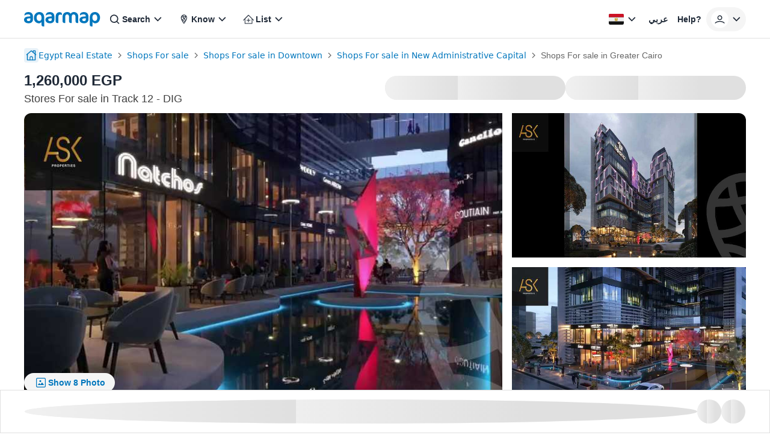

--- FILE ---
content_type: text/html; charset=utf-8
request_url: https://aqarmap.com.eg/en/listing/3797105-for-sale-cairo-new-administrative-capital-downtown-track-12-dig/
body_size: 59999
content:
<!DOCTYPE html><html dir="ltr" lang="en" data-theme="light"><head><meta charSet="utf-8"/><meta name="viewport" content="width=device-width, initial-scale=1, maximum-scale=5"/><link rel="stylesheet" href="https://assets.aqarmap.com.eg/_next/static/css/96d4fc4eba6a98ab.css" data-precedence="next"/><link rel="stylesheet" href="https://assets.aqarmap.com.eg/_next/static/css/aa57afe16dc2194b.css" data-precedence="next"/><link rel="stylesheet" href="https://assets.aqarmap.com.eg/_next/static/css/ba9d8e5fcc234680.css" data-precedence="next"/><link rel="stylesheet" href="https://assets.aqarmap.com.eg/_next/static/css/e3da2560bf0c9b84.css" data-precedence="next"/><link rel="stylesheet" href="https://assets.aqarmap.com.eg/_next/static/css/e7a8f7e4584165ff.css" data-precedence="next"/><link rel="stylesheet" href="https://assets.aqarmap.com.eg/_next/static/css/c44910fafa890611.css" data-precedence="next"/><link rel="stylesheet" href="https://assets.aqarmap.com.eg/_next/static/css/78600a6f7e852f01.css" data-precedence="next"/><link rel="stylesheet" href="https://assets.aqarmap.com.eg/_next/static/css/e445384d21803a41.css" data-precedence="next"/><link rel="stylesheet" href="https://assets.aqarmap.com.eg/_next/static/css/d3a8317a1d2e14db.css" data-precedence="next"/><link rel="stylesheet" href="https://assets.aqarmap.com.eg/_next/static/css/e17583a58f2d4bf6.css" data-precedence="next"/><link rel="stylesheet" href="https://assets.aqarmap.com.eg/_next/static/css/0d5419637717d1cf.css" data-precedence="next"/><link rel="stylesheet" href="https://assets.aqarmap.com.eg/_next/static/css/ce86b377bb85f675.css" data-precedence="next"/><link rel="preload" as="script" fetchPriority="low" href="https://assets.aqarmap.com.eg/_next/static/chunks/webpack-rev-7647aca-e907ba90c7880bab.js"/><script src="https://assets.aqarmap.com.eg/_next/static/chunks/4bd1b696-rev-7647aca-4c900b478dd30033.js" async=""></script><script src="https://assets.aqarmap.com.eg/_next/static/chunks/3794-rev-7647aca-e1656a1e70c211d7.js" async=""></script><script src="https://assets.aqarmap.com.eg/_next/static/chunks/main-app-rev-7647aca-1deddca4d5461e7f.js" async=""></script><script src="https://assets.aqarmap.com.eg/_next/static/chunks/8500-rev-7647aca-27e7d9770d119ae1.js" async=""></script><script src="https://assets.aqarmap.com.eg/_next/static/chunks/4904-rev-7647aca-c73674ba7a6bd414.js" async=""></script><script src="https://assets.aqarmap.com.eg/_next/static/chunks/1619-rev-7647aca-3afa2b99774a83d7.js" async=""></script><script src="https://assets.aqarmap.com.eg/_next/static/chunks/4843-rev-7647aca-ae339361202cad5c.js" async=""></script><script src="https://assets.aqarmap.com.eg/_next/static/chunks/5734-rev-7647aca-38e896654e7b90c5.js" async=""></script><script src="https://assets.aqarmap.com.eg/_next/static/chunks/9844-rev-7647aca-269a837d93e87f2a.js" async=""></script><script src="https://assets.aqarmap.com.eg/_next/static/chunks/app/%5Blocale%5D/layout-rev-7647aca-516e9d6540d51ad4.js" async=""></script><script src="https://assets.aqarmap.com.eg/_next/static/chunks/ca377847-rev-7647aca-b083c876ce1b6f23.js" async=""></script><script src="https://assets.aqarmap.com.eg/_next/static/chunks/600-rev-7647aca-9f050d9a35b3b88b.js" async=""></script><script src="https://assets.aqarmap.com.eg/_next/static/chunks/7009-rev-7647aca-1236f83a3c92408f.js" async=""></script><script src="https://assets.aqarmap.com.eg/_next/static/chunks/9003-rev-7647aca-f8ae21ac7fbd2ec5.js" async=""></script><script src="https://assets.aqarmap.com.eg/_next/static/chunks/5659-rev-7647aca-8a6ec29f3dd111bb.js" async=""></script><script src="https://assets.aqarmap.com.eg/_next/static/chunks/1515-rev-7647aca-702938b54cf36c9b.js" async=""></script><script src="https://assets.aqarmap.com.eg/_next/static/chunks/4711-rev-7647aca-4e38c848743603f5.js" async=""></script><script src="https://assets.aqarmap.com.eg/_next/static/chunks/app/%5Blocale%5D/listing/%5BlistingId%5D/layout-rev-7647aca-25d9d2be689745ba.js" async=""></script><script src="https://assets.aqarmap.com.eg/_next/static/chunks/app/%5Blocale%5D/error-rev-7647aca-ce38427a3ec151cd.js" async=""></script><script src="https://assets.aqarmap.com.eg/_next/static/chunks/app/%5Blocale%5D/not-found-rev-7647aca-260629bd474e7553.js" async=""></script><script src="https://assets.aqarmap.com.eg/_next/static/chunks/2442-rev-7647aca-c96b8a6be8601147.js" async=""></script><script src="https://assets.aqarmap.com.eg/_next/static/chunks/583-rev-7647aca-c59d94b39e34a622.js" async=""></script><script src="https://assets.aqarmap.com.eg/_next/static/chunks/3102-rev-7647aca-3138e619ce926a0a.js" async=""></script><script src="https://assets.aqarmap.com.eg/_next/static/chunks/9632-rev-7647aca-60cca26d294ae68b.js" async=""></script><script src="https://assets.aqarmap.com.eg/_next/static/chunks/100-rev-7647aca-ea2c55235cd0f39c.js" async=""></script><script src="https://assets.aqarmap.com.eg/_next/static/chunks/app/%5Blocale%5D/listing/%5BlistingId%5D/page-rev-7647aca-2f8f478da0758b62.js" async=""></script><link rel="preload" href="https://www.googletagmanager.com/gtm.js?id=GTM-WSHP5Q" as="script"/><link rel="preload" href="https://maps.googleapis.com/maps/api/js?key=AIzaSyAxeMu8rwmxu5t_zDNFrqZ7_IVOvxTP8sw&amp;libraries=places" as="script"/><link rel="preload" href="https://cdn.wootric.com/wootric-sdk.js" as="script"/><link rel="icon" type="image/x-icon" href="https://aqarmap.com.eg/favicon.ico"/><link rel="preconnect" href="https://assets.aqarmap.com.eg"/><meta name="theme-color" content="#007dbe"/><meta name="author" content="Aqarmap"/><meta name="apple-itunes-app" content="app-id=642633889"/><meta name="google-play-app" content="app-id=com.aqarmap.android"/><meta http-equiv="Accept-CH" content="DPR, Width, Viewport-Width"/><meta http-equiv="X-UA-`Compatible" content="IE=edge"/><title>Stores For sale in Track 12 - DIG  in Track 12 Mall - DIG  . Aqarmap</title><meta name="description" content="Stores For sale in Track 12 - DIG"/><meta name="robots" content="index, follow"/><link rel="canonical" href="https://aqarmap.com.eg/en/listing/3797105-for-sale-cairo-new-administrative-capital-downtown-track-12-dig/"/><meta name="google-site-verification" content="google-site-verification=123456"/><meta property="og:title" content="Stores For sale in Track 12 - DIG  in Track 12 Mall - DIG  . Aqarmap"/><meta property="og:description" content="Stores For sale in Track 12 - DIG"/><meta property="og:image" content="https://img-4.aqarmap.com.eg/new-aqarmap-media/search-thumb/2302/63db6162d4424800832164.jpg"/><meta name="twitter:card" content="summary_large_image"/><meta name="twitter:title" content="Stores For sale in Track 12 - DIG  in Track 12 Mall - DIG  . Aqarmap"/><meta name="twitter:description" content="Stores For sale in Track 12 - DIG"/><meta name="twitter:image" content="https://img-4.aqarmap.com.eg/new-aqarmap-media/search-thumb/2302/63db6162d4424800832164.jpg"/><script src="https://assets.aqarmap.com.eg/_next/static/chunks/polyfills-42372ed130431b0a.js" noModule=""></script></head><body class="en-font"><div hidden=""><!--$--><!--/$--></div><style>#nprogress{pointer-events:none}#nprogress .bar{background:#0277BD;position:fixed;z-index:1600;top: 0;left:0;width:100%;height:3px}#nprogress .peg{display:block;position:absolute;right:0;width:100px;height:100%;box-shadow:0 0 10px #2299DD,0 0 5px #2299DD;opacity:1;-webkit-transform:rotate(3deg) translate(0px,-4px);-ms-transform:rotate(3deg) translate(0px,-4px);transform:rotate(3deg) translate(0px,-4px)}#nprogress .spinner{display:block;position:fixed;z-index:1600;top: 15px;right:15px}#nprogress .spinner-icon{width:18px;height:18px;box-sizing:border-box;border:2px solid transparent;border-top-color:#0277BD;border-left-color:#0277BD;border-radius:50%;-webkit-animation:nprogress-spinner 400ms linear infinite;animation:nprogress-spinner 400ms linear infinite}.nprogress-custom-parent{overflow:hidden;position:relative}.nprogress-custom-parent #nprogress .bar,.nprogress-custom-parent #nprogress .spinner{position:absolute}@-webkit-keyframes nprogress-spinner{0%{-webkit-transform:rotate(0deg)}100%{-webkit-transform:rotate(360deg)}}@keyframes nprogress-spinner{0%{transform:rotate(0deg)}100%{transform:rotate(360deg)}}</style><div><header class="navbar  border-b flex justify-between container-fluid pt-x m-auto border-gray w-full" id="navbar"><div class="flex justify-between gap-x-2x lg:gap-4x xl:gap-9x items-center"><div class="flex z-[55] lg:hidden"><button type="button" aria-label="open-menu" class="burger-menu p-0.5x border border-solid w-[44px] z-[34] flex justify-center  rounded-[2px] border-gray"><svg xmlns="http://www.w3.org/2000/svg" viewBox="0 0 30 30" width="24px" height="24px" class="" aria-label="bars"><path stroke="currentColor" stroke-width="2" stroke-linecap="round" stroke-miterlimit="10" d="M4 7h22M4 15h22M4 23h22"></path></svg></button><div class="hidden fixed bg-black opacity-60 top-0 left-0 w-full h-full z-30"></div></div><a class="cursor-pointer flex justify-between items-center " aria-label="logo" href="https://aqarmap.com.eg/en/"><svg width="127" height="24" viewBox="0 0 127 24" fill="none" class="" aria-label="logo-header-en" xmlns="http://www.w3.org/2000/svg"><path d="M8.08002 18.6433H7.17999C2.91899 18.6433 0 16.2513 0 12.9613C0 9.7713 2.32501 7.34631 8.90601 7.34631H10.467V7.11531C10.467 4.59231 9.26701 3.8253 6.61401 3.8253C3.38801 3.8253 1.59501 5.04231 0.932007 5.88631H0.764999V4.45631C0.764999 2.46231 2.55802 0.0703125 7.27802 0.0703125C11.265 0.0703125 14.853 1.93031 14.853 8.11131V12.2323C14.853 16.0213 12.062 18.6453 8.07501 18.6453L8.08002 18.6433ZM10.51 10.5373H8.91501C5.52801 10.5373 4.56299 11.3373 4.56299 12.7953C4.56299 14.1953 5.69201 15.0233 7.65201 15.0233C9.61201 15.0233 10.51 14.0923 10.51 12.2623V10.5373Z" fill="#0277BD"></path><path d="M33.4677 9.03862V23.9916L32.0067 23.9586C30.1467 23.9246 29.0486 23.0276 29.0486 21.0006V16.4166C28.5963 17.1569 27.9543 17.7627 27.1891 18.1715C26.424 18.5803 25.5634 18.7771 24.6966 18.7416C20.2106 18.7416 16.3906 15.1866 16.3906 9.91563C16.3906 4.26663 20.0426 0.015625 25.4906 0.015625C30.6406 0.015625 33.4646 3.43662 33.4646 9.05162L33.4677 9.03862ZM20.8366 9.11862C20.8366 12.8076 22.3976 14.8006 25.1556 14.8006C27.6486 14.8006 29.0426 13.3006 29.0426 9.58363C29.0426 5.76063 27.6126 3.96863 24.9216 3.96863C22.8946 3.96863 20.8336 5.86162 20.8336 9.11862" fill="#0277BD"></path><path d="M43.6681 18.6433H42.7551C38.4941 18.6433 35.5781 16.2513 35.5781 12.9613C35.5781 9.7713 37.9031 7.34631 44.4841 7.34631H46.0451V7.11531C46.0451 4.59231 44.8451 3.8253 42.1921 3.8253C38.9691 3.8253 37.1731 5.04231 36.5101 5.88631H36.3431V4.45631C36.3431 2.46231 38.1361 0.0703125 42.8561 0.0703125C46.8431 0.0703125 50.4311 1.93031 50.4311 8.11131V12.2323C50.4311 16.0213 47.6401 18.6453 43.6531 18.6453L43.6681 18.6433ZM46.0881 10.5373H44.4991C41.1111 10.5373 40.1471 11.3373 40.1471 12.7953C40.1471 14.1953 41.2761 15.0233 43.2361 15.0233C45.1961 15.0233 46.0941 14.0923 46.0941 12.2623L46.0881 10.5373Z" fill="#0277BD"></path><path d="M62.7419 4.75708C61.9247 4.40245 61.0428 4.22098 60.1519 4.22409C58.1579 4.22409 57.0599 5.32409 57.0599 8.04709V18.3471H55.843C53.849 18.3471 52.5859 17.3471 52.5859 15.4891V7.24609C52.5859 3.65809 54.486 0.246094 59.2 0.246094C61.957 0.246094 62.9219 1.80708 62.9219 3.17108V4.76608L62.7419 4.75708Z" fill="#0277BD"></path><path d="M88.958 18.3443C86.523 18.3443 85.571 17.2153 85.571 15.0873V8.17829C85.571 5.22029 84.241 3.95728 82.281 3.95728C80.481 3.95728 79.256 5.22028 79.256 7.67928V18.3323H78.056C77.618 18.3739 77.1761 18.3182 76.762 18.1692C76.348 18.0202 75.972 17.7816 75.6608 17.4705C75.3497 17.1593 75.1111 16.7833 74.9621 16.3693C74.8131 15.9552 74.7574 15.5133 74.799 15.0753V8.16628C74.799 5.20828 73.435 3.94529 71.475 3.94529C69.749 3.94529 68.453 5.30929 68.453 7.76829V18.3323H67.253C66.8206 18.3561 66.388 18.2879 65.9839 18.1322C65.5798 17.9765 65.2133 17.7368 64.9087 17.429C64.604 17.1212 64.3682 16.7522 64.2167 16.3464C64.0653 15.9407 64.0016 15.5074 64.03 15.0753V8.14228C64.03 3.25728 66.59 0.00028062 72.004 0.00028062C73.0705 -0.0095534 74.1235 0.239215 75.0728 0.725287C76.0221 1.21136 76.8395 1.92026 77.455 2.79128C78.0094 1.93047 78.772 1.22343 79.6722 0.735571C80.5724 0.247715 81.5811 -0.00519082 82.605 0.00028062C86.726 0.00028062 90.05 2.49328 90.05 7.57528V18.3413L88.958 18.3443Z" fill="#0277BD"></path><path d="M100.254 18.6433H99.3411C95.0801 18.6433 92.1641 16.2513 92.1641 12.9613C92.1641 9.7713 94.4891 7.34631 101.07 7.34631H102.631V7.11531C102.631 4.59231 101.431 3.8253 98.7781 3.8253C95.5521 3.8253 93.7591 5.04231 93.0961 5.88631H92.9291V4.45631C92.9291 2.46231 94.7221 0.0703125 99.4421 0.0703125C103.429 0.0703125 107.017 1.93031 107.017 8.11131V12.2323C107.017 16.0213 104.226 18.6453 100.239 18.6453L100.254 18.6433ZM102.674 10.5373H101.079C97.692 10.5373 96.7271 11.3373 96.7271 12.7953C96.7271 14.1953 97.856 15.0233 99.816 15.0233C101.776 15.0233 102.674 14.0923 102.674 12.2623V10.5373Z" fill="#0277BD"></path><path d="M118.197 18.742C117.276 18.735 116.374 18.4858 115.58 18.0193C114.787 17.5529 114.13 16.8858 113.677 16.085V24H112.283C111.872 24.0111 111.464 23.9391 111.082 23.7882C110.7 23.6374 110.353 23.4109 110.061 23.1223C109.769 22.8337 109.538 22.4891 109.383 22.1091C109.227 21.729 109.15 21.3215 109.157 20.911V10.068C109.157 4.12099 111.814 0 118.13 0C122.881 0 126.272 4.319 126.272 8.826C126.272 14.572 123.414 18.726 118.197 18.726V18.742ZM117.421 3.95599C114.962 3.95599 113.598 6.086 113.598 9.173C113.598 12.761 115.36 14.788 118.017 14.788C120.178 14.788 121.669 12.861 121.669 10.003C121.669 5.78499 120.275 3.955 117.408 3.955" fill="#0277BD"></path></svg></a><div class="hidden lg:flex lg:element-center gap-x-2x xl:gap-x-4x"><div class="dropdown-wrapper relative  "><button class="text-start w-full flex justify-between items-center h-[40px] p-x ps-1.5x  rounded-[24px] text-link hover:text-blue focus:text-blue  hover:bg-blue_light_2 focus:bg-blue_light_2 gap-x" role="button" data-tooltip-target="tooltip-light" data-tooltip-style="light"><div class="flex items-center gap-x "><svg width="24px" height="24px" viewBox="0 0 25 24" class="" aria-label="search" fill="none" xmlns="http://www.w3.org/2000/svg"><path d="M11.1288 16.4659C12.1853 16.4659 13.2181 16.1526 14.0966 15.5656C14.9751 14.9786 15.6598 14.1443 16.0641 13.1682C16.4684 12.1921 16.5742 11.118 16.3681 10.0818C16.162 9.04553 15.6532 8.09369 14.9061 7.3466C14.159 6.59952 13.2072 6.09075 12.171 5.88463C11.1347 5.67851 10.0606 5.7843 9.08453 6.18862C8.10842 6.59293 7.27409 7.27762 6.68711 8.1561C6.10013 9.03458 5.78687 10.0674 5.78687 11.1239C5.79109 12.5394 6.35525 13.8957 7.35614 14.8966C8.35703 15.8975 9.71331 16.4616 11.1288 16.4659ZM16.7382 15.4862L19.7652 18.5133C19.9228 18.6801 20.0091 18.9017 20.0058 19.1311C20.0025 19.3605 19.9099 19.5796 19.7477 19.7418C19.5855 19.904 19.3664 19.9966 19.137 19.9999C18.9076 20.0032 18.686 19.9169 18.5192 19.7594L15.4921 16.7323C14.2501 17.7147 12.7123 18.2481 11.1288 18.2458C9.72 18.2458 8.34286 17.8281 7.17151 17.0454C6.00015 16.2627 5.08718 15.1503 4.54807 13.8487C4.00895 12.5472 3.86789 11.115 4.14273 9.73331C4.41757 8.3516 5.09597 7.08242 6.09212 6.08626C7.08828 5.0901 8.35748 4.41171 9.73919 4.13687C11.1209 3.86203 12.5531 4.00309 13.8546 4.5422C15.1562 5.08132 16.2686 5.99428 17.0513 7.16564C17.834 8.337 18.2517 9.71414 18.2517 11.1229C18.2689 12.7092 17.7338 14.2522 16.7382 15.4872V15.4862Z" fill="currentColor"></path></svg><p class="  flex-1 truncate whitespace-nowrap">Search</p></div><svg width="24px" height="24px" class="" aria-label="chevron-down" viewBox="0 0 24 24" fill="none" xmlns="http://www.w3.org/2000/svg"><path d="M12.2871 15.7144L18.2871 9.51436L17.0981 8.28536L12.2871 13.2574L7.47611 8.28536L6.28711 9.51436L12.2871 15.7144Z" fill="currentColor"></path></svg></button></div><div class="dropdown-wrapper relative  "><button class="text-start w-full flex justify-between items-center h-[40px] p-x ps-1.5x  rounded-[24px] text-link hover:text-blue focus:text-blue  hover:bg-blue_light_2 focus:bg-blue_light_2 gap-x" role="button" data-tooltip-target="tooltip-light" data-tooltip-style="light"><div class="flex items-center gap-x "><svg width="24px" height="24px" viewBox="0 0 25 24" fill="none" class="" aria-label="emblem" xmlns="http://www.w3.org/2000/svg"><path d="M12.2766 4C10.8791 4.00174 9.53922 4.55779 8.55109 5.54616C7.56297 6.53454 7.00725 7.87451 7.00586 9.2721C7.00586 13.421 11.2504 18.7663 12.2766 20C13.3023 18.7696 17.5481 13.4315 17.5481 9.27177C17.5465 7.87415 16.9906 6.53421 16.0024 5.54591C15.0142 4.55761 13.6743 4.00165 12.2766 4ZM11.0607 5.36411C11.4546 5.24258 11.8645 5.18077 12.2766 5.18074C13.325 5.17921 14.3332 5.58351 15.09 6.30891L15.1994 6.41078L15.0561 6.45679C13.8701 6.83614 12.6546 7.11633 11.4222 7.29445L11.3453 7.30726L11.3256 7.23069C11.1685 6.64996 11.0593 6.05733 10.999 5.45876L10.9921 5.38613L11.0607 5.36411ZM14.7666 7.69931L14.693 7.87052C14.2701 8.82973 13.6238 9.6738 12.808 10.3322L12.7324 10.3937L12.6789 10.3112C12.3119 9.7289 11.9983 9.11461 11.742 8.47585L11.6993 8.372L11.8087 8.3559C12.7456 8.20906 13.6731 8.00694 14.5862 7.75058L14.7666 7.69931ZM8.64274 7.39928C8.92666 6.85302 9.32837 6.37665 9.81887 6.0046L9.93915 5.91489L9.95886 6.06211C10.02 6.48932 10.1061 6.9185 10.209 7.33717L10.2356 7.43575L10.1337 7.44594C9.68184 7.48669 9.2073 7.51495 8.72357 7.52678L8.57635 7.53073L8.64274 7.39928ZM8.67329 11.7851L8.65358 11.7246C8.36611 10.9379 8.20829 10.1097 8.18628 9.27243C8.18595 9.0866 8.19802 8.90095 8.22242 8.71673L8.23327 8.64016H8.31116C9.03413 8.63523 9.77286 8.59612 10.5044 8.52251L10.5734 8.51528L10.5964 8.58101C10.8987 9.39967 11.2879 10.1835 11.7574 10.9192L11.8064 11L11.7219 11.0447C10.801 11.5307 9.77545 11.7851 8.73409 11.7857L8.67329 11.7851ZM13.4557 16.4515C13.16 16.8929 12.8484 17.3408 12.5185 17.7871L12.2763 18.1157L12.0312 17.7871C11.356 16.8713 10.7307 15.9197 10.158 14.9366L10.0647 14.7775L10.2481 14.8061C11.4398 14.9903 12.5506 15.5225 13.441 16.3359L13.4958 16.3848L13.4557 16.4515ZM14.7702 14.2632C14.5731 14.627 14.3647 14.9934 14.1488 15.352L14.0939 15.4407L14.0151 15.373C12.7557 14.2962 11.1665 13.6817 9.5103 13.6313H9.45738L9.43274 13.5823C9.3289 13.374 9.23557 13.1811 9.15768 12.9938L9.10872 12.8791L9.23392 12.8702C10.3437 12.7982 11.4236 12.4798 12.395 11.9382L12.4607 11.9031L12.5067 11.9616C13.1566 12.7846 13.9098 13.5207 14.7476 14.1515L14.808 14.1975L14.7702 14.2632ZM15.3062 13.1919L15.2188 13.1219C14.5606 12.6042 13.9633 12.0134 13.4383 11.3608L13.3815 11.2928L13.4525 11.2379C14.5838 10.3393 15.4382 9.13929 15.9171 7.77621L15.995 7.55241L16.0814 7.77325C16.2714 8.25006 16.3684 8.75883 16.367 9.2721C16.367 10.3306 16.0266 11.6155 15.3539 13.0907L15.3062 13.1919Z" fill="currentColor"></path></svg><p class="  flex-1 truncate whitespace-nowrap">Know</p></div><svg width="24px" height="24px" class="" aria-label="chevron-down" viewBox="0 0 24 24" fill="none" xmlns="http://www.w3.org/2000/svg"><path d="M12.2871 15.7144L18.2871 9.51436L17.0981 8.28536L12.2871 13.2574L7.47611 8.28536L6.28711 9.51436L12.2871 15.7144Z" fill="currentColor"></path></svg></button></div><div class="dropdown-wrapper relative  "><button class="text-start w-full flex justify-between items-center h-[40px] p-x ps-1.5x  rounded-[24px] text-link hover:text-blue focus:text-blue  hover:bg-blue_light_2 focus:bg-blue_light_2 gap-x" role="button" data-tooltip-target="tooltip-light" data-tooltip-style="light"><div class="flex items-center gap-x "><svg xmlns="http://www.w3.org/2000/svg" width="24px" height="24px" class="" aria-label="list" viewBox="0 0 49 48" fill="none"><path d="M42.6844 26.61L42.5779 26.529L25.4254 9.27904C25.253 9.10835 25.0301 8.99788 24.7898 8.9641C24.5495 8.93032 24.3048 8.97502 24.0919 9.09154L23.7184 9.36002L6.69943 26.5321C6.50741 26.746 6.40063 27.023 6.39941 27.3105C6.40001 27.4572 6.43113 27.6022 6.49078 27.7363C6.55044 27.8703 6.63735 27.9904 6.74594 28.0891C6.95669 28.2831 7.23271 28.3909 7.5192 28.3909C7.80568 28.3909 8.08166 28.2831 8.2924 28.0891L11.6119 24.7591V38.2591C11.6063 38.4035 11.6296 38.5475 11.6804 38.6828C11.7313 38.8181 11.8087 38.9418 11.9081 39.0468C12.0074 39.1517 12.1268 39.2357 12.2591 39.2939C12.3914 39.3521 12.5339 39.3833 12.6784 39.3856H36.6049C36.9023 39.3828 37.1866 39.263 37.3963 39.0522C37.606 38.8413 37.7242 38.5564 37.7254 38.2591V24.7905L41.0329 28.1175C41.1334 28.2209 41.2538 28.3027 41.3868 28.3582C41.5199 28.4136 41.6628 28.4414 41.8069 28.44C41.9581 28.4454 42.1085 28.4168 42.2471 28.3563C42.3857 28.2958 42.5091 28.205 42.6079 28.0906C42.8163 27.8746 42.9311 27.5851 42.9274 27.285C42.9172 27.0405 42.8324 26.805 42.6844 26.61ZM35.4844 37.182H13.8244V22.5315L13.9309 22.4235L24.6274 11.637L24.9274 11.9056L35.4904 22.5315L35.4844 37.182Z" fill="currentColor"></path><path d="M31.4136 27.3422C31.4182 27.474 31.3963 27.6054 31.3491 27.7285C31.302 27.8517 31.2305 27.9642 31.1391 28.0592C31.0572 28.1593 30.954 28.2396 30.8369 28.2944C30.7198 28.3492 30.5919 28.377 30.4626 28.3757H25.6896V33.2447C25.6734 33.5077 25.5607 33.7556 25.3731 33.9407C25.187 34.1065 24.9458 34.1969 24.6966 34.1942H24.6546C24.523 34.1909 24.3935 34.1612 24.2737 34.1068C24.1538 34.0525 24.0462 33.9745 23.9571 33.8777C23.8685 33.7815 23.8004 33.6684 23.7568 33.5452C23.7132 33.4219 23.6951 33.2911 23.7036 33.1607V28.3757H18.8196C18.6892 28.3705 18.5611 28.3396 18.4427 28.2848C18.3243 28.23 18.2179 28.1523 18.1296 28.0563C18.0412 27.9603 17.9727 27.8478 17.9279 27.7252C17.8831 27.6027 17.863 27.4725 17.8686 27.3422C17.8847 27.0852 17.9978 26.8439 18.1851 26.6672C18.2799 26.5762 18.393 26.5065 18.5169 26.4628C18.6408 26.419 18.7727 26.4023 18.9036 26.4137H23.7036V21.6286C23.7173 21.3812 23.822 21.1475 23.9976 20.9725C24.1731 20.7976 24.4071 20.6936 24.6546 20.6807H24.6966C24.9513 20.6843 25.1952 20.784 25.3796 20.9598C25.564 21.1355 25.6752 21.3744 25.6911 21.6286V26.4137H30.4701C30.7146 26.4237 30.9466 26.5243 31.1209 26.6959C31.2953 26.8675 31.3997 27.0979 31.4136 27.3422Z" fill="currentColor"></path></svg><p class="  flex-1 truncate whitespace-nowrap">List</p></div><svg width="24px" height="24px" class="" aria-label="chevron-down" viewBox="0 0 24 24" fill="none" xmlns="http://www.w3.org/2000/svg"><path d="M12.2871 15.7144L18.2871 9.51436L17.0981 8.28536L12.2871 13.2574L7.47611 8.28536L6.28711 9.51436L12.2871 15.7144Z" fill="currentColor"></path></svg></button></div></div></div><div class="flex justify-between items-center gap-2x xl:gap-5x "><div class="hidden lg:flex gap-2x xl:gap-5x"><div class="dropdown-wrapper relative  "><button class="text-start w-full flex justify-between items-center h-[40px] p-x ps-1.5x  rounded-[24px] text-link hover:text-blue focus:text-blue  hover:bg-blue_light_2 focus:bg-blue_light_2 gap-x" role="button" data-tooltip-target="tooltip-light" data-tooltip-style="light"><div class="flex items-center gap-x "><i class="ui-icon flag-egypt-icon w-[26px] h-[24px]"></i></div><svg width="24px" height="24px" class="" aria-label="chevron-down" viewBox="0 0 24 24" fill="none" xmlns="http://www.w3.org/2000/svg"><path d="M12.2871 15.7144L18.2871 9.51436L17.0981 8.28536L12.2871 13.2574L7.47611 8.28536L6.28711 9.51436L12.2871 15.7144Z" fill="currentColor"></path></svg></button></div><a class="flex justify-between items-center px-0  md:px-x  whitespace-nowrap h-[40px]  rounded-[12px] cursor-pointer hover:bg-blue_light_2 hover:text-blue" href="https://aqarmap.com.eg/ar/listing/3797105-for-sale-cairo-new-administrative-capital-downtown-track-12-dig/"><span class="text-link">عربي</span></a><a class="flex justify-between items-center whitespace-nowrap px-0 md:px-x  gap-2x h-[40px]  rounded-[12px] hover:text-blue cursor-pointer hover:bg-blue_light_2" href="https://wa.me/201006674484"><span class="text-link">Help?</span></a></div><div class="dropdown-wrapper relative "><button class="flex items-center justify-center rounded-[24px]  whitespace-nowrap gap-x  w-max cursor-pointer hover:bg-blue_light_2 !pr-0.5x !pl-x bg-gray_light_1 h-[40px]" role="button" data-tooltip-target="tooltip-light" data-tooltip-style="light"><div class="flex items-center gap-x "><div class="relative flex"><svg width="30px" height="30px" class="" aria-label="navbar-user" viewBox="0 0 33 32" fill="none" xmlns="http://www.w3.org/2000/svg"><rect x="0.015625" width="32" height="32" rx="16" fill="white"></rect><path d="M8.57764 23.502C8.57764 22.402 12.5776 20.714 16.0156 20.714C19.4536 20.714 23.4536 22.398 23.4536 23.502H25.0156C25.0156 20.677 19.0656 19.143 16.0156 19.143C12.9656 19.143 7.01562 20.677 7.01562 23.502H8.57764Z" fill="currentColor"></path><path d="M19.1029 10.107C18.7014 9.70215 18.2234 9.38122 17.6967 9.16284C17.17 8.94447 16.6051 8.83301 16.0349 8.83499L16.0159 8.49799V8.83499C15.0115 8.8386 14.0395 9.19014 13.2651 9.82974C12.4908 10.4693 11.9619 11.3575 11.7687 12.3431C11.5754 13.3287 11.7297 14.3508 12.2051 15.2354C12.6806 16.1201 13.4479 16.8127 14.3766 17.1953C15.3052 17.578 16.3377 17.627 17.2984 17.3341C18.2591 17.0412 19.0886 16.4245 19.6458 15.5888C20.2029 14.7532 20.4534 13.7503 20.3544 12.7509C20.2554 11.7514 19.8131 10.8171 19.1029 10.107ZM18.0029 15.158C17.7463 15.4184 17.4406 15.6252 17.1034 15.7664C16.7663 15.9077 16.4044 15.9807 16.0389 15.981H16.0199C15.6494 15.988 15.2812 15.9211 14.9369 15.7841C14.5925 15.6472 14.2789 15.443 14.0144 15.1835C13.7499 14.9239 13.5398 14.6143 13.3964 14.2726C13.253 13.9309 13.1791 13.5641 13.1791 13.1935C13.1791 12.8229 13.253 12.4561 13.3964 12.1144C13.5398 11.7727 13.7499 11.463 14.0144 11.2035C14.2789 10.944 14.5925 10.7397 14.9369 10.6028C15.2812 10.4659 15.6494 10.399 16.0199 10.406C16.7566 10.4038 17.464 10.6943 17.9866 11.2136C18.5092 11.7328 18.8042 12.4383 18.8069 13.175C18.8145 13.5437 18.7468 13.9102 18.6079 14.2518C18.4689 14.5935 18.2617 14.9032 17.9989 15.162L18.0029 15.158Z" fill="currentColor"></path></svg></div></div><svg width="24px" height="24px" class="" aria-label="chevron-down" viewBox="0 0 24 24" fill="none" xmlns="http://www.w3.org/2000/svg"><path d="M12.2871 15.7144L18.2871 9.51436L17.0981 8.28536L12.2871 13.2574L7.47611 8.28536L6.28711 9.51436L12.2871 15.7144Z" fill="currentColor"></path></svg></button></div></div></header><main class="flex flex-col gap-y-4x pb-[85px] md:pb-7x font-arabic "><div class="container-fluid"><nav class="flex mt-2x" aria-label="Breadcrumb"><ol role="list" class="inline-flex items-center gap-[12px] flex-wrap"><li role="listitem" class="inline-flex items-center "><a class="bg-blue_light_2 w-[24px] h-[24px] element-center rounded-[4px]" title="Home" href="/en/"><svg width="18px" height="18px" class="text-blue" aria-label="home" viewBox="0 0 16 16" fill="none" xmlns="http://www.w3.org/2000/svg"><path d="M1.25 7.0355L8 1.25L14.75 7.0355" stroke="currentColor" stroke-width="1.25" stroke-linecap="round" stroke-linejoin="round"></path><path d="M2.2168 6.209V14.75H13.7878V1.25H10.895V3.7295" stroke="currentColor" stroke-width="1.25" stroke-linecap="round" stroke-linejoin="round"></path><path d="M6.07227 14.7514V11.4297C6.07227 11.0319 6.2303 10.6503 6.51161 10.369C6.79291 10.0877 7.17444 9.92969 7.57227 9.92969H8.42952C8.82734 9.92969 9.20887 10.0877 9.49018 10.369C9.77148 10.6503 9.92952 11.0319 9.92952 11.4297V14.7514" stroke="currentColor" stroke-width="1.25" stroke-linecap="round" stroke-linejoin="round"></path></svg></a></li><li role="listitem"><div class="hidden md:flex items-center flex-wrap gap-[4px]"><div class=" hidden md:flex items-center gap-[4px]"><a class="text-blue text-[14px] font-normal hover:underline" href="/en/">Egypt Real Estate</a><div class=" flex element-center" style="width:24px;height:24px"><i class="inline-block bg-cover chevron-right-icon " style="width:24px;height:24px"></i></div></div><div class=" hidden md:flex items-center gap-[4px]"><a class="text-blue text-[14px] font-normal hover:underline" href="/en/for-sale/shop/">Shops For sale</a><div class=" flex element-center" style="width:24px;height:24px"><i class="inline-block bg-cover chevron-right-icon " style="width:24px;height:24px"></i></div></div><div class=" hidden md:flex items-center gap-[4px]"><a class="text-blue text-[14px] font-normal hover:underline" href="/en/for-sale/shop/cairo/new-administrative-capital/ldwn-twn/">Shops For sale in Downtown</a><div class=" flex element-center" style="width:24px;height:24px"><i class="inline-block bg-cover chevron-right-icon " style="width:24px;height:24px"></i></div></div><div class=" hidden md:flex items-center gap-[4px]"><a class="text-blue text-[14px] font-normal hover:underline" href="/en/for-sale/shop/cairo/new-administrative-capital/">Shops For sale in New Administrative Capital</a><div class=" flex element-center" style="width:24px;height:24px"><i class="inline-block bg-cover chevron-right-icon " style="width:24px;height:24px"></i></div></div></div><button type="button" class="md:hidden flex items-center gap-[12px]"><div class=" flex element-center" style="width:24px;height:24px"><i class="inline-block bg-cover chevron-right-icon " style="width:24px;height:24px"></i></div>...<div class=" flex element-center" style="width:24px;height:24px"><i class="inline-block bg-cover chevron-right-icon " style="width:24px;height:24px"></i></div></button></li><li role="listitem" aria-current="page"><span class="text-gray__dark_1 font-normal text-[14px]">Shops For sale in Greater Cairo</span></li></ol></nav><script id="Breadcrumb-schema" type="application/ld+json">[{"@context":"https://schema.org","@type":"BreadcrumbList","itemListElement":[{"@type":"ListItem","position":1,"item":{"@id":"/en","name":"Egypt Real Estate"}},{"@type":"ListItem","position":2,"item":{"@id":"/en/for-sale/shop","name":"Shops For sale"}},{"@type":"ListItem","position":3,"item":{"@id":"/en/for-sale/shop/cairo/new-administrative-capital/ldwn-twn","name":"Shops For sale in Downtown"}},{"@type":"ListItem","position":4,"item":{"@id":"/en/for-sale/shop/cairo/new-administrative-capital","name":"Shops For sale in New Administrative Capital"}},{"@type":"ListItem","position":5,"item":{"@id":"/en/for-sale/shop/cairo","name":"Shops For sale in Greater Cairo"}}]}]</script></div><section id="stickyDiv" class="flex justify-between items-center gap-x-5x py-1.5x sticky top-0 left-0 z-20 bg-white container-fluid"><div class="flex-1"><div class="flex items-center gap-1.5x"><span class="text-title_3">1,260,000
    EGP</span></div><h1 class="text-body_1 text-gray__dark_2">Stores For sale in Track 12 - DIG</h1></div><div class="flex-1 gap-3x hidden md:flex"><div class="flex-1"><span class="leading-none" aria-live="polite" aria-busy="true"><span class="react-loading-skeleton undefined ui-shimmer  " style="height:40px;border-radius:20px;--base-color:#E0E0E0">‌</span><br/></span></div><div class="flex-1"><span class="leading-none" aria-live="polite" aria-busy="true"><span class="react-loading-skeleton undefined ui-shimmer  " style="height:40px;border-radius:20px;--base-color:#E0E0E0">‌</span><br/></span></div></div></section><section><div class="container-fluid "><div class="grid-cols-3 2xl:grid-cols-4 h-[480px] gap-2x rounded-[12px] hidden md:grid overflow-hidden relative"><div class="relative bg-gray_light_1  col-span-2 row-span-2 h-[480px]"><img alt="https://aqarmap.com.eg/en/listing/3797105-for-sale-cairo-new-administrative-capital-downtown-track-12-dig" loading="lazy" decoding="async" data-nimg="fill" class="object-cover" style="position:absolute;height:100%;width:100%;left:0;top:0;right:0;bottom:0;color:transparent" src="https://img-2.aqarmap.com.eg/new-aqarmap-media/slider-photo-watermarked-logo-large/2502/67adddd986131006565457.jpg/2302/63db6162d4424800832164.jpg"/></div><div class="relative bg-gray_light_1  col-span-1 row-span-1 h-[240px]"><img alt="https://aqarmap.com.eg/en/listing/3797105-for-sale-cairo-new-administrative-capital-downtown-track-12-dig" loading="lazy" decoding="async" data-nimg="fill" class="object-cover" style="position:absolute;height:100%;width:100%;left:0;top:0;right:0;bottom:0;color:transparent" src="https://img-2.aqarmap.com.eg/new-aqarmap-media/slider-photo-watermarked-logo-large/2502/67adddd986131006565457.jpg/2302/63db61623c705215426175.jpg"/></div><div class="relative bg-gray_light_1  col-span-1 row-span-1 h-[240px]"><img alt="https://aqarmap.com.eg/en/listing/3797105-for-sale-cairo-new-administrative-capital-downtown-track-12-dig" loading="lazy" decoding="async" data-nimg="fill" class="object-cover" style="position:absolute;height:100%;width:100%;left:0;top:0;right:0;bottom:0;color:transparent" src="https://img-2.aqarmap.com.eg/new-aqarmap-media/slider-photo-watermarked-logo-large/2502/67adddd986131006565457.jpg/2302/63db61604141c029302765.jpg"/></div><div class="relative bg-gray_light_1  col-span-1 row-span-1 h-[240px]"><img alt="https://aqarmap.com.eg/en/listing/3797105-for-sale-cairo-new-administrative-capital-downtown-track-12-dig" loading="lazy" decoding="async" data-nimg="fill" class="object-cover" style="position:absolute;height:100%;width:100%;left:0;top:0;right:0;bottom:0;color:transparent" src="https://img-2.aqarmap.com.eg/new-aqarmap-media/slider-photo-watermarked-logo-large/2502/67adddd986131006565457.jpg/2302/63db6162e2478762581970.jpg"/></div><div class="relative bg-gray_light_1  col-span-1 row-span-1 h-[240px]"><img alt="https://aqarmap.com.eg/en/listing/3797105-for-sale-cairo-new-administrative-capital-downtown-track-12-dig" loading="lazy" decoding="async" data-nimg="fill" class="object-cover" style="position:absolute;height:100%;width:100%;left:0;top:0;right:0;bottom:0;color:transparent" src="https://img-2.aqarmap.com.eg/new-aqarmap-media/slider-photo-watermarked-logo-large/2502/67adddd986131006565457.jpg/2302/63db616338028444852774.jpg"/></div><div class="relative bg-gray_light_1  col-span-1 row-span-1 h-[240px]"><img alt="https://aqarmap.com.eg/en/listing/3797105-for-sale-cairo-new-administrative-capital-downtown-track-12-dig" loading="lazy" decoding="async" data-nimg="fill" class="object-cover" style="position:absolute;height:100%;width:100%;left:0;top:0;right:0;bottom:0;color:transparent" src="https://img-2.aqarmap.com.eg/new-aqarmap-media/slider-photo-watermarked-logo-large/2502/67adddd986131006565457.jpg/2302/63db616346223819396060.jpg"/></div><div class="relative bg-gray_light_1  col-span-1 row-span-1 h-[240px]"><img alt="https://aqarmap.com.eg/en/listing/3797105-for-sale-cairo-new-administrative-capital-downtown-track-12-dig" loading="lazy" decoding="async" data-nimg="fill" class="object-cover" style="position:absolute;height:100%;width:100%;left:0;top:0;right:0;bottom:0;color:transparent" src="https://img-2.aqarmap.com.eg/new-aqarmap-media/slider-photo-watermarked-logo-large/2502/67adddd986131006565457.jpg/2302/63db61640b0ca921943350.jpg"/></div><div class="relative bg-gray_light_1  col-span-1 row-span-1 h-[240px]"><img alt="https://aqarmap.com.eg/en/listing/3797105-for-sale-cairo-new-administrative-capital-downtown-track-12-dig" loading="lazy" decoding="async" data-nimg="fill" class="object-cover" style="position:absolute;height:100%;width:100%;left:0;top:0;right:0;bottom:0;color:transparent" src="https://img-2.aqarmap.com.eg/new-aqarmap-media/slider-photo-watermarked-logo-large/2502/67adddd986131006565457.jpg/2302/63db6165140a6971949379.jpg"/></div><button type="button" aria-label="show" class="flex items-center justify-center gap-0.5x  rounded-[24px] flex 2xl:flex absolute end-2x bottom-2x btn-secondary btn-small"><div class=" flex element-center" style="width:24px;height:24px"><i class="inline-block bg-cover image-blue-icon " style="width:24px;height:24px"></i></div><span class="text-link">Show 8 Photo</span></button></div></div><div class="relative block md:hidden overflow-hidden"><div class="swiper h-[220px] relative"><div class="swiper-wrapper"><div class="swiper-slide h-[220px] relative rounded-[12px] overflow-hidden !w-[80%] mx-[6px] bg-gray touch-pan-y"><img alt="" loading="lazy" decoding="async" data-nimg="fill" class="!object-cover" style="position:absolute;height:100%;width:100%;left:0;top:0;right:0;bottom:0;color:transparent" src="https://img-2.aqarmap.com.eg/new-aqarmap-media/slider-photo-watermarked-logo-large/2502/67adddd986131006565457.jpg/2302/63db6162d4424800832164.jpg"/></div><div class="swiper-slide h-[220px] relative rounded-[12px] overflow-hidden !w-[80%] mx-[6px] bg-gray touch-pan-y"><img alt="" loading="lazy" decoding="async" data-nimg="fill" class="!object-cover" style="position:absolute;height:100%;width:100%;left:0;top:0;right:0;bottom:0;color:transparent" src="https://img-2.aqarmap.com.eg/new-aqarmap-media/slider-photo-watermarked-logo-large/2502/67adddd986131006565457.jpg/2302/63db61623c705215426175.jpg"/></div><div class="swiper-slide h-[220px] relative rounded-[12px] overflow-hidden !w-[80%] mx-[6px] bg-gray touch-pan-y"><img alt="" loading="lazy" decoding="async" data-nimg="fill" class="!object-cover" style="position:absolute;height:100%;width:100%;left:0;top:0;right:0;bottom:0;color:transparent" src="https://img-2.aqarmap.com.eg/new-aqarmap-media/slider-photo-watermarked-logo-large/2502/67adddd986131006565457.jpg/2302/63db61604141c029302765.jpg"/></div><div class="swiper-slide h-[220px] relative rounded-[12px] overflow-hidden !w-[80%] mx-[6px] bg-gray touch-pan-y"><img alt="" loading="lazy" decoding="async" data-nimg="fill" class="!object-cover" style="position:absolute;height:100%;width:100%;left:0;top:0;right:0;bottom:0;color:transparent" src="https://img-2.aqarmap.com.eg/new-aqarmap-media/slider-photo-watermarked-logo-large/2502/67adddd986131006565457.jpg/2302/63db6162e2478762581970.jpg"/></div><div class="swiper-slide h-[220px] relative rounded-[12px] overflow-hidden !w-[80%] mx-[6px] bg-gray touch-pan-y"><img alt="" loading="lazy" decoding="async" data-nimg="fill" class="!object-cover" style="position:absolute;height:100%;width:100%;left:0;top:0;right:0;bottom:0;color:transparent" src="https://img-2.aqarmap.com.eg/new-aqarmap-media/slider-photo-watermarked-logo-large/2502/67adddd986131006565457.jpg/2302/63db616338028444852774.jpg"/></div><div class="swiper-slide h-[220px] relative rounded-[12px] overflow-hidden !w-[80%] mx-[6px] bg-gray touch-pan-y"><img alt="" loading="lazy" decoding="async" data-nimg="fill" class="!object-cover" style="position:absolute;height:100%;width:100%;left:0;top:0;right:0;bottom:0;color:transparent" src="https://img-2.aqarmap.com.eg/new-aqarmap-media/slider-photo-watermarked-logo-large/2502/67adddd986131006565457.jpg/2302/63db616346223819396060.jpg"/></div><div class="swiper-slide h-[220px] relative rounded-[12px] overflow-hidden !w-[80%] mx-[6px] bg-gray touch-pan-y"><img alt="" loading="lazy" decoding="async" data-nimg="fill" class="!object-cover" style="position:absolute;height:100%;width:100%;left:0;top:0;right:0;bottom:0;color:transparent" src="https://img-2.aqarmap.com.eg/new-aqarmap-media/slider-photo-watermarked-logo-large/2502/67adddd986131006565457.jpg/2302/63db61640b0ca921943350.jpg"/></div><div class="swiper-slide h-[220px] relative rounded-[12px] overflow-hidden !w-[80%] mx-[6px] bg-gray touch-pan-y"><img alt="" loading="lazy" decoding="async" data-nimg="fill" class="!object-cover" style="position:absolute;height:100%;width:100%;left:0;top:0;right:0;bottom:0;color:transparent" src="https://img-2.aqarmap.com.eg/new-aqarmap-media/slider-photo-watermarked-logo-large/2502/67adddd986131006565457.jpg/2302/63db6165140a6971949379.jpg"/></div></div></div><div class="flex w-full absolute z-[9]"><div class="flex w-full  absolute bottom-x  justify-center"><div class="flex w-auto items-center gap-0.5x bg-gray__dark_2 rounded-[6px] px-x "><div class="flex flex element-center" style="width:16px;height:16px"><i class="inline-block bg-cover image-icon " style="width:16px;height:16px"></i></div><span class="text-white text-caption">8</span></div></div></div></div></section><section class="flex justify-between container-fluid flex-col-reverse gap-y-4x md:flex-row"><div class="flex flex-col gap-y-x"><span class="text-caption text-gray__dark_1 flex flex-row">Shops<span class="px-0.5x">.</span>August 1, 2023</span><a href="/en/for-sale/shop/cairo/new-administrative-capital/ldwn-twn/track-12-dig/"><div class="text-gray__dark_2 flex items-center flex-[49%] md:flex-1 gap-x-x flex-row"><svg width="24px" height="24px" viewBox="0 0 24 24" fill="none" xmlns="http://www.w3.org/2000/svg" role="location-icon" class="" aria-label="location"><path fill-rule="evenodd" clip-rule="evenodd" d="M12.0009 4.49701C10.817 4.48668 9.65691 4.82967 8.66895 5.48215C7.68098 6.13462 6.91006 7.06693 6.45475 8.15985C5.99943 9.25278 5.88042 10.4567 6.11292 11.6176C6.34542 12.7785 6.91887 13.8437 7.75995 14.677L12.0009 18.89L16.2419 14.677C16.7994 14.1263 17.2422 13.4705 17.5448 12.7477C17.8474 12.0248 18.0038 11.2492 18.0049 10.4655C18.0061 9.68187 17.8519 8.90579 17.5513 8.18207C17.2508 7.45835 16.8098 6.80132 16.2539 6.24899C15.6949 5.69184 15.0316 5.25036 14.3018 4.94974C13.5721 4.64912 12.7902 4.49527 12.0009 4.49701ZM12.0009 2.99701C13.48 2.98665 14.9286 3.41686 16.1621 4.23285C17.3957 5.04883 18.3584 6.21364 18.9276 7.5788C19.4967 8.94395 19.6465 10.4476 19.3579 11.8983C19.0693 13.3489 18.3553 14.6807 17.3069 15.724L12.0009 20.997L6.69495 15.724C5.99917 15.0329 5.44715 14.2109 5.07071 13.3054C4.69428 12.3999 4.50087 11.4288 4.50171 10.4481C4.50255 9.46747 4.69758 8.49671 5.07556 7.59183C5.45354 6.68695 6.00699 5.86587 6.70395 5.17599C8.11396 3.7811 10.0176 2.99911 12.0009 3V2.99701Z" fill="currentColor"></path><path fill-rule="evenodd" clip-rule="evenodd" d="M12.0319 11.89C12.3283 11.8886 12.6176 11.7995 12.8634 11.6338C13.1091 11.4682 13.3003 11.2334 13.4127 10.9592C13.5252 10.685 13.5539 10.3836 13.4952 10.0931C13.4366 9.8026 13.2932 9.53599 13.0831 9.32691C12.8731 9.11783 12.6058 8.97565 12.315 8.91834C12.0242 8.86103 11.723 8.89115 11.4493 9.00489C11.1756 9.11862 10.9418 9.31086 10.7772 9.55738C10.6127 9.8039 10.5249 10.0936 10.5249 10.39C10.5249 10.5876 10.5639 10.7832 10.6398 10.9657C10.7156 11.1481 10.8267 11.3138 10.9667 11.4532C11.1068 11.5925 11.2729 11.7029 11.4557 11.7778C11.6385 11.8528 11.8343 11.8909 12.0319 11.89ZM12.0319 13.39C11.4403 13.3865 10.863 13.2078 10.3728 12.8765C9.88266 12.5452 9.50157 12.0761 9.27767 11.5285C9.05378 10.9809 8.9971 10.3792 9.11477 9.79938C9.23244 9.21957 9.51917 8.68762 9.93884 8.2706C10.3585 7.85358 10.8923 7.57018 11.4728 7.45618C12.0534 7.34218 12.6547 7.40268 13.2009 7.63004C13.7471 7.8574 14.2137 8.24142 14.5419 8.73368C14.8701 9.22594 15.0451 9.80437 15.0449 10.396C15.0437 10.7903 14.9648 11.1805 14.8127 11.5443C14.6606 11.9081 14.4383 12.2383 14.1585 12.5161C13.8786 12.7939 13.5468 13.0138 13.1819 13.1632C12.817 13.3127 12.4262 13.3887 12.0319 13.387V13.39Z" fill="currentColor"></path></svg><p class="text-body_2 truncated-text">Track 12 Mall - DIG <!-- --> </p></div></a><div class="flex gap-0.5x md:gap-x-3x flex-wrap"><div class="text-gray__dark_2 flex items-center flex-[49%] md:flex-1 gap-x-x flex-row"><svg width="24px" height="24px" class="" aria-label="size" viewBox="0 0 24 24" fill="none" xmlns="http://www.w3.org/2000/svg"><path d="M8.30319 18.9295H5.82873L8.48718 16.263C8.53823 16.2125 8.57867 16.1522 8.60614 16.0858C8.63362 16.0194 8.64755 15.9482 8.64716 15.8764C8.64515 15.735 8.58713 15.6003 8.48583 15.5017C8.39116 15.4102 8.26637 15.3563 8.13483 15.3502C8.00329 15.344 7.874 15.3861 7.77121 15.4684L5.06878 18.1709V15.6964C5.06878 15.5549 5.01259 15.4193 4.91258 15.3193C4.81257 15.2193 4.67694 15.1631 4.5355 15.1631C4.46547 15.1631 4.39612 15.1769 4.33141 15.2037C4.26671 15.2305 4.20791 15.2698 4.15839 15.3193C4.10887 15.3688 4.0696 15.4276 4.0428 15.4923C4.016 15.557 4.0022 15.6263 4.0022 15.6964V19.4667C4.0022 19.6082 4.05838 19.7438 4.15839 19.8438C4.2584 19.9438 4.39406 20 4.5355 20H8.30453C8.44597 20 8.58161 19.9438 8.68162 19.8438C8.78163 19.7438 8.83781 19.6082 8.83781 19.4667C8.83781 19.3253 8.78163 19.1897 8.68162 19.0896C8.58161 18.9896 8.44597 18.9334 8.30453 18.9334L8.30319 18.9295Z" fill="currentColor"></path><path d="M4.52613 8.83563C4.66756 8.83563 4.8032 8.77945 4.90321 8.67944C5.00322 8.57942 5.05941 8.44379 5.05941 8.30235V5.82787L7.61653 8.38767C7.71954 8.48412 7.85538 8.53776 7.9965 8.53776C8.13762 8.53776 8.27346 8.48412 8.37647 8.38767C8.47419 8.28798 8.52893 8.15396 8.52893 8.01437C8.52893 7.87478 8.47419 7.74076 8.37647 7.64107L5.82068 5.08395H8.39246V5.07593C8.5339 5.0648 8.66513 4.99792 8.75726 4.89004C8.8494 4.78215 8.89489 4.6421 8.88376 4.50067C8.87262 4.35923 8.80575 4.228 8.69786 4.13587C8.58997 4.04373 8.44992 3.99824 8.30849 4.00937H4.53945C4.39802 4.00937 4.26238 4.06556 4.16237 4.16557C4.06236 4.26558 4.00617 4.40122 4.00617 4.54265V8.29967C4.00543 8.43928 4.05947 8.57361 4.15669 8.67382C4.25391 8.77403 4.38655 8.83214 4.52613 8.83563Z" fill="currentColor"></path><path d="M19.4743 4H15.6933C15.5518 4 15.4162 4.05619 15.3162 4.1562C15.2162 4.25621 15.16 4.39188 15.16 4.53332C15.16 4.67476 15.2162 4.81039 15.3162 4.91041C15.4162 5.01042 15.5518 5.0666 15.6933 5.0666H18.1677L15.612 7.62104C15.561 7.67072 15.5204 7.73014 15.4927 7.79575C15.4651 7.86135 15.4508 7.9318 15.4508 8.003C15.4508 8.0742 15.4651 8.1447 15.4927 8.2103C15.5204 8.2759 15.561 8.33528 15.612 8.38497C15.7147 8.48201 15.8506 8.53608 15.9919 8.53608C16.1332 8.53608 16.2692 8.48201 16.3719 8.38497L18.917 5.82919V8.30364C18.9191 8.44443 18.9759 8.57888 19.0755 8.67844C19.1751 8.77801 19.3095 8.83489 19.4503 8.83696C19.5917 8.83696 19.7274 8.78077 19.8274 8.68076C19.9274 8.58075 19.9836 8.44507 19.9836 8.30364V4.53332C19.9818 4.39652 19.9283 4.26547 19.8338 4.16653C19.7393 4.06759 19.6109 4.00808 19.4743 4Z" fill="currentColor"></path><path d="M19.8355 15.3031C19.7307 15.2084 19.5941 15.1566 19.4529 15.1578C19.3115 15.1578 19.1758 15.214 19.0758 15.314C18.9758 15.414 18.9196 15.5496 18.9196 15.691V18.1548L16.2532 15.4991C16.1808 15.4223 16.0872 15.3686 15.9844 15.345C15.8815 15.3213 15.7739 15.3288 15.6753 15.3663C15.5766 15.4039 15.4913 15.4698 15.4302 15.5559C15.3691 15.6419 15.3349 15.7442 15.3319 15.8497C15.3323 15.992 15.385 16.1291 15.4799 16.235L18.1597 18.9148H15.6959C15.5545 18.9148 15.4188 18.971 15.3188 19.071C15.2188 19.171 15.1626 19.3066 15.1626 19.4481C15.1626 19.5895 15.2188 19.7252 15.3188 19.8252C15.4188 19.9252 15.5545 19.9814 15.6959 19.9814H19.4649C19.6063 19.9814 19.742 19.9252 19.842 19.8252C19.942 19.7252 19.9982 19.5895 19.9982 19.4481V15.6764C19.9904 15.5365 19.9327 15.4041 19.8355 15.3031Z" fill="currentColor"></path></svg><p class="text-body_1 truncated-text">18 m²<!-- --> </p></div><div class="text-gray__dark_2 flex items-center flex-[49%] md:flex-1 gap-x-x flex-row"><svg width="24px" height="24px" class="" aria-label="finish" viewBox="0 0 24 24" fill="none" xmlns="http://www.w3.org/2000/svg"><path d="M18.9275 10V6.516C18.9264 5.58382 18.5556 4.69013 17.8965 4.03098C17.2373 3.37183 16.3436 3.00106 15.4115 3L8.59146 3C7.65929 3.00106 6.7656 3.37183 6.10645 4.03098C5.4473 4.69013 5.07652 5.58382 5.07546 6.516V10C4.48105 10.1564 3.95518 10.5053 3.57997 10.9921C3.20476 11.479 3.00133 12.0764 3.00146 12.691V16.84C3.00222 17.454 3.20605 18.0504 3.58119 18.5365C3.95633 19.0225 4.48172 19.3708 5.07546 19.527V20.297C5.07546 20.4834 5.14953 20.6623 5.28137 20.7941C5.41321 20.9259 5.59202 21 5.77846 21C5.96491 21 6.14372 20.9259 6.27556 20.7941C6.4074 20.6623 6.48146 20.4834 6.48146 20.297V19.617H17.5215V20.297C17.5215 20.4834 17.5955 20.6623 17.7274 20.7941C17.8592 20.9259 18.038 21 18.2245 21C18.4109 21 18.5897 20.9259 18.7216 20.7941C18.8534 20.6623 18.9275 20.4834 18.9275 20.297V19.527C19.5212 19.3708 20.0466 19.0225 20.4217 18.5365C20.7969 18.0504 21.0007 17.454 21.0015 16.84V12.691C21.0016 12.0764 20.7982 11.479 20.423 10.9921C20.0477 10.5053 19.5219 10.1564 18.9275 10ZM8.59146 4.406H15.4115C15.9709 4.40653 16.5073 4.629 16.9029 5.02459C17.2985 5.42018 17.5209 5.95656 17.5215 6.516V10C16.9289 10.1559 16.4043 10.5032 16.0293 10.9878C15.6543 11.4724 15.4498 12.0672 15.4475 12.68H8.55546C8.55323 12.0674 8.34884 11.4726 7.97401 10.988C7.59918 10.5034 7.07487 10.1561 6.48246 10V6.516C6.48299 5.95673 6.70533 5.4205 7.1007 5.02494C7.49607 4.62938 8.03219 4.40679 8.59146 4.406ZM8.55646 14.086H15.4475V18.211H8.55646V14.086ZM4.40746 16.84V12.691C4.40746 12.3274 4.55191 11.9787 4.80902 11.7216C5.06613 11.4644 5.41485 11.32 5.77846 11.32C6.14208 11.32 6.4908 11.4644 6.74791 11.7216C7.00502 11.9787 7.14946 12.3274 7.14946 12.691V18.211H5.77846C5.41502 18.2105 5.0666 18.0659 4.80961 17.8089C4.55261 17.5519 4.40799 17.2034 4.40746 16.84ZM19.5955 16.84C19.5949 17.2034 19.4503 17.5519 19.1933 17.8089C18.9363 18.0659 18.5879 18.2105 18.2245 18.211H16.8535V12.691C16.8535 12.3274 16.9979 11.9787 17.255 11.7216C17.5121 11.4644 17.8609 11.32 18.2245 11.32C18.5881 11.32 18.9368 11.4644 19.1939 11.7216C19.451 11.9787 19.5955 12.3274 19.5955 12.691V16.84Z" fill="currentColor"></path></svg><p class="text-body_1 truncated-text">Without Finish<!-- --> </p></div></div></div><div class="flex gap-0 md:gap-x-4x justify-between"><button class="!p-x !h-max flex gap-y-0.5x flex-col items-center" aria-label="favorite" type="button"><svg width="24px" height="24px" viewBox="0 0 25 24" fill="none" xmlns="http://www.w3.org/2000/svg" class="text-blue active:scale-125 transition-all" aria-label="heart" role="img"><g clip-path="url(#clip0_166_168085)"><path d="M16.196 5C19.371 5 21.5 7.98 21.5 10.755C21.5 16.388 12.661 21 12.5 21C12.339 21 3.5 16.388 3.5 10.755C3.5 7.98 5.629 5 8.804 5C10.619 5 11.811 5.905 12.5 6.711C13.189 5.905 14.381 5 16.196 5Z" fill="#fff" stroke="currentColor" stroke-width="1.5" stroke-linecap="round" stroke-linejoin="round"></path></g><defs><clipPath id="clip0_166_168085"><rect width="24" height="24" fill="white" transform="translate(0.5)"></rect></clipPath></defs></svg><span class="text-link text-blue whitespace-nowrap">Save</span></button><button type="button" aria-label="open-modal" class="flex items-center justify-center gap-0.5x  rounded-[24px] !p-x !h-max items-center  btn-small"><div class="flex items-center flex-[49%] md:flex-1 gap-y-0.5x flex-col"><div><svg width="24px" height="24px" viewBox="0 0 25 24" fill="none" xmlns="http://www.w3.org/2000/svg" role="note-icon" class="text-blue" aria-label="note"><g clip-path="url(#clip0_3_24520)"><path d="M13.3765 21H8.37646C7.05038 21 5.77861 20.4732 4.84093 19.5355C3.90325 18.5979 3.37646 17.3261 3.37646 16V8C3.37646 6.67392 3.90325 5.40215 4.84093 4.46447C5.77861 3.52678 7.05038 3 8.37646 3H16.3765C17.7025 3 18.9743 3.52678 19.912 4.46447C20.8497 5.40215 21.3765 6.67392 21.3765 8V13C21.3765 15.1217 20.5336 17.1566 19.0333 18.6569C17.533 20.1571 15.4982 21 13.3765 21Z" stroke="currentColor" stroke-width="1.5" stroke-linecap="round" stroke-linejoin="round"></path><path d="M21.3765 10V11C21.3765 11.5304 21.1658 12.0391 20.7907 12.4142C20.4156 12.7893 19.9069 13 19.3765 13H17.3765C16.3156 13 15.2982 13.4214 14.548 14.1716C13.7979 14.9217 13.3765 15.9391 13.3765 17V19C13.3765 19.5304 13.1658 20.0391 12.7907 20.4142C12.4156 20.7893 11.9069 21 11.3765 21H10.3765" stroke="currentColor" stroke-width="1.5" stroke-linecap="round" stroke-linejoin="round"></path></g><defs><clipPath id="clip0_3_24520"><rect width="24" height="24" fill="white" transform="translate(0.376465)"></rect></clipPath></defs></svg></div><p class="text-blue text-link">Note<!-- --> </p></div></button><dialog id="note" class="modal modal-bottom sm:modal-middle backdrop:bg-black_low_opacity  bg-black_low_opacity  "><div class="flex-col bg-white  w-full sm:w-[343px] sm:rounded-[24px] " style="border-top-left-radius:24px;border-top-right-radius:24px"><div class="flex flex-row items-center justify-between content-center px-2x pt-2x sm:pt-3x pb-2x border-solid border-b-1 border-b-gray border-b"><span class="text-title_4">Add Note</span><form class="flex content-center" method="dialog"><button class="bg-transparent"><svg width="24px" height="24px" viewBox="0 0 16 16" fill="none" xmlns="http://www.w3.org/2000/svg" role="close-icon" class="text-gray__dark_1" aria-label="close"><path d="M8.94862 7.99903L11.8056 5.14203C11.9244 5.01509 11.9892 4.84695 11.9863 4.67314C11.9834 4.49932 11.9131 4.33343 11.7901 4.21051C11.6672 4.08758 11.5013 4.01725 11.3275 4.01436C11.1537 4.01147 10.9856 4.07626 10.8586 4.19503L8.00162 7.05203L5.14362 4.19503C5.08222 4.12941 5.00826 4.07682 4.92612 4.04037C4.84398 4.00392 4.75535 3.98437 4.66551 3.98288C4.57566 3.98139 4.48643 3.99798 4.40313 4.03168C4.31983 4.06538 4.24415 4.11549 4.18061 4.17903C4.11707 4.24257 4.06696 4.31824 4.03327 4.40154C3.99957 4.48484 3.98297 4.57407 3.98447 4.66392C3.98596 4.75377 4.00551 4.8424 4.04196 4.92453C4.0784 5.00667 4.131 5.08063 4.19662 5.14203L7.05462 7.99903L4.19762 10.856C4.07884 10.983 4.01406 11.1511 4.01695 11.3249C4.01984 11.4987 4.09017 11.6646 4.21309 11.7875C4.33602 11.9105 4.50191 11.9808 4.67572 11.9837C4.84954 11.9866 5.01768 11.9218 5.14462 11.803L8.00162 8.94603L10.8586 11.803C10.92 11.8686 10.994 11.9212 11.0761 11.9577C11.1582 11.9941 11.2469 12.0137 11.3367 12.0152C11.4266 12.0167 11.5158 12.0001 11.5991 11.9664C11.6824 11.9327 11.7581 11.8826 11.8216 11.819C11.8852 11.7555 11.9353 11.6798 11.969 11.5965C12.0027 11.5132 12.0193 11.424 12.0178 11.3341C12.0163 11.2443 11.9967 11.1557 11.9603 11.0735C11.9238 10.9914 11.8712 10.9174 11.8056 10.856L8.94862 7.99903Z" fill="currentColor"></path></svg></button></form></div><div class="flex flex-col justify-items-center w-100"><div class="flex justify-items-center w-100 px-2x  pt-3x h-full  "><div class="flex flex-col gap-y-2x"><span class="text-caption">This note is private and will not be posted on the listing or sent to its owner. You can check this note again from &quot;My Notes&quot; page</span><div class="flex flex-col gap-1.5x justify-center w-full bg-transparent from-input-group "><label for="note" class="block mb-0 text-title_4">Note</label><div class="flex  w-full h-auto overflow-hidden border border-gray rounded-[12px] focus-within:border-blue_light_1   input-container bg-white no-start-icon no-end-icon  "><textarea name="note" class=" input-field" placeholder="Write any note to remind you about this Ad (Example: Price, Location,…)"></textarea></div></div></div></div><div class="pb-4x pt-3x sm:pb-3x   flex justify-items-center w-100 px-2x "><div class="w-full "><button type="button" aria-label="save-note" class="flex items-center justify-center gap-0.5x  rounded-[24px] !w-full btn-primary btn-medium">Save</button></div></div></div></div><form id="note-close" class="modal-backdrop absolute h-full w-full bg-red" method="dialog"><button type="submit" aria-label="close-modal"></button></form></dialog><button type="button" aria-label="share" class="flex items-center justify-center gap-0.5x  rounded-[24px] !p-x !h-max items-center  btn-small"><div class="flex items-center flex-[49%] md:flex-1 gap-y-0.5x flex-col"><div><svg width="24px" height="24px" class="text-blue" aria-label="share" viewBox="0 0 25 24" fill="none" xmlns="http://www.w3.org/2000/svg"><path d="M10.7392 11.363C10.8009 11.5759 10.8259 11.7977 10.8132 12.019C10.8082 12.2394 10.7835 12.459 10.7392 12.675L14.6622 15.557C15.1808 15.1181 15.8507 14.8996 16.5284 14.9484C17.2061 14.9972 17.8378 15.3093 18.2882 15.818C18.5087 16.0679 18.677 16.3593 18.7832 16.6752C18.8894 16.991 18.9314 17.325 18.9067 17.6573C18.882 17.9896 18.7911 18.3137 18.6394 18.6104C18.4877 18.9071 18.2782 19.1704 18.0232 19.385C17.5046 19.8236 16.835 20.0418 16.1575 19.9931C15.4801 19.9443 14.8486 19.6324 14.3982 19.124C13.9919 18.6621 13.7695 18.0671 13.7732 17.452C13.7796 17.232 13.8043 17.0129 13.8472 16.797L9.92419 13.917C9.45878 14.3394 8.85269 14.5733 8.22418 14.573C7.88081 14.5866 7.53822 14.5307 7.21698 14.4087C6.89574 14.2867 6.60249 14.101 6.35474 13.8629C6.10699 13.6248 5.90985 13.3391 5.77521 13.0229C5.64057 12.7067 5.57117 12.3666 5.57117 12.023C5.57117 11.6793 5.64057 11.3393 5.77521 11.0231C5.90985 10.7069 6.10699 10.4212 6.35474 10.1831C6.60249 9.94495 6.89574 9.75932 7.21698 9.6373C7.53822 9.51528 7.88081 9.45939 8.22418 9.47299C8.85269 9.47273 9.45878 9.70661 9.92419 10.129L13.8472 7.24698C13.8066 7.01832 13.7822 6.78709 13.7742 6.55499C13.7654 6.04021 13.9101 5.53445 14.1898 5.10214C14.4694 4.66984 14.8713 4.33054 15.3444 4.12741C15.8175 3.92429 16.3404 3.86653 16.8464 3.96152C17.3524 4.0565 17.8187 4.29993 18.1859 4.6608C18.5531 5.02166 18.8047 5.48363 18.9085 5.98792C19.0123 6.4922 18.9637 7.01598 18.7689 7.49255C18.5741 7.96913 18.2419 8.37695 17.8145 8.66409C17.3872 8.95124 16.8841 9.10471 16.3692 9.10498C15.7384 9.10695 15.1297 8.87257 14.6632 8.448L10.7402 11.364L10.7392 11.363ZM16.3722 7.646C16.5879 7.64304 16.7979 7.57637 16.9758 7.45438C17.1538 7.33238 17.2916 7.1605 17.3721 6.96036C17.4526 6.76021 17.4722 6.54075 17.4283 6.32953C17.3844 6.11831 17.2791 5.92479 17.1255 5.77329C16.9719 5.62178 16.777 5.51907 16.5652 5.47806C16.3534 5.43705 16.1341 5.45956 15.9351 5.54279C15.7361 5.62601 15.5662 5.7662 15.4466 5.94577C15.327 6.12534 15.2632 6.33627 15.2632 6.552C15.2616 6.69413 15.2881 6.83515 15.3411 6.96704C15.3941 7.09893 15.4725 7.2191 15.572 7.32062C15.6715 7.42214 15.79 7.50306 15.9208 7.55872C16.0516 7.61438 16.192 7.64368 16.3342 7.64499L16.3722 7.646ZM16.3722 18.58C16.5879 18.577 16.7979 18.5104 16.9758 18.3884C17.1538 18.2664 17.2916 18.0945 17.3721 17.8943C17.4526 17.6942 17.4722 17.4747 17.4283 17.2635C17.3844 17.0523 17.2791 16.8588 17.1255 16.7073C16.9719 16.5558 16.777 16.4531 16.5652 16.412C16.3534 16.371 16.1341 16.3936 15.9351 16.4768C15.7361 16.56 15.5662 16.7002 15.4466 16.8798C15.327 17.0594 15.2632 17.2703 15.2632 17.486C15.2617 17.6281 15.2883 17.7691 15.3413 17.9009C15.3943 18.0327 15.4729 18.1528 15.5723 18.2543C15.6718 18.3558 15.7902 18.4367 15.921 18.4924C16.0517 18.5481 16.1921 18.5775 16.3342 18.579C16.3468 18.5805 16.3595 18.5809 16.3722 18.58ZM8.22015 13.114C8.43551 13.1106 8.6451 13.0438 8.82263 12.9218C9.00016 12.7999 9.13776 12.6282 9.21814 12.4284C9.29852 12.2285 9.3181 12.0094 9.27448 11.7985C9.23085 11.5876 9.12596 11.3942 8.9729 11.2427C8.81984 11.0912 8.62547 10.9882 8.41412 10.9467C8.20278 10.9051 7.98387 10.9269 7.78485 11.0093C7.58583 11.0916 7.41554 11.2309 7.29535 11.4096C7.17516 11.5884 7.1104 11.7986 7.10919 12.014C7.10774 12.1561 7.13428 12.2971 7.18732 12.4289C7.24036 12.5607 7.31882 12.6808 7.41827 12.7823C7.51773 12.8838 7.63624 12.9647 7.76697 13.0204C7.89769 13.0762 8.03808 13.1056 8.18018 13.107C8.1918 13.1084 8.20358 13.1084 8.21521 13.107L8.22015 13.114Z" fill="currentColor"></path></svg></div><p class="text-link text-blue">Share<!-- --> </p></div></button><dialog id="share" class="modal modal-bottom sm:modal-middle backdrop:bg-black_low_opacity  bg-black_low_opacity  "><div class="flex-col bg-white  w-full sm:w-[343px] sm:rounded-[24px] " style="border-top-left-radius:24px;border-top-right-radius:24px"><div class="flex flex-row items-center justify-between content-center px-2x pt-2x sm:pt-3x pb-2x border-solid border-b-1 border-b-gray border-b"><span class="text-title_4">Share this Listing</span><form class="flex content-center" method="dialog"><button class="bg-transparent"><svg width="24px" height="24px" viewBox="0 0 16 16" fill="none" xmlns="http://www.w3.org/2000/svg" role="close-icon" class="text-gray__dark_1" aria-label="close"><path d="M8.94862 7.99903L11.8056 5.14203C11.9244 5.01509 11.9892 4.84695 11.9863 4.67314C11.9834 4.49932 11.9131 4.33343 11.7901 4.21051C11.6672 4.08758 11.5013 4.01725 11.3275 4.01436C11.1537 4.01147 10.9856 4.07626 10.8586 4.19503L8.00162 7.05203L5.14362 4.19503C5.08222 4.12941 5.00826 4.07682 4.92612 4.04037C4.84398 4.00392 4.75535 3.98437 4.66551 3.98288C4.57566 3.98139 4.48643 3.99798 4.40313 4.03168C4.31983 4.06538 4.24415 4.11549 4.18061 4.17903C4.11707 4.24257 4.06696 4.31824 4.03327 4.40154C3.99957 4.48484 3.98297 4.57407 3.98447 4.66392C3.98596 4.75377 4.00551 4.8424 4.04196 4.92453C4.0784 5.00667 4.131 5.08063 4.19662 5.14203L7.05462 7.99903L4.19762 10.856C4.07884 10.983 4.01406 11.1511 4.01695 11.3249C4.01984 11.4987 4.09017 11.6646 4.21309 11.7875C4.33602 11.9105 4.50191 11.9808 4.67572 11.9837C4.84954 11.9866 5.01768 11.9218 5.14462 11.803L8.00162 8.94603L10.8586 11.803C10.92 11.8686 10.994 11.9212 11.0761 11.9577C11.1582 11.9941 11.2469 12.0137 11.3367 12.0152C11.4266 12.0167 11.5158 12.0001 11.5991 11.9664C11.6824 11.9327 11.7581 11.8826 11.8216 11.819C11.8852 11.7555 11.9353 11.6798 11.969 11.5965C12.0027 11.5132 12.0193 11.424 12.0178 11.3341C12.0163 11.2443 11.9967 11.1557 11.9603 11.0735C11.9238 10.9914 11.8712 10.9174 11.8056 10.856L8.94862 7.99903Z" fill="currentColor"></path></svg></button></form></div><div class="flex flex-col justify-items-center w-100"><div class="flex justify-items-center w-100 px-2x  pt-3x h-full  "><div class="flex flex-col gap-y-2x w-full "><div class="flex flex-col gap-1.5x justify-center w-full bg-transparent from-input-group "><div class="flex  w-full h-auto overflow-hidden border border-gray rounded-[12px] focus-within:border-blue_light_1   input-container bg-white no-start-icon no-end-icon  "><input class=" input-field" name="share" value=""/></div></div></div></div><div class="pb-4x pt-3x sm:pb-3x   flex justify-items-center w-100 px-2x "><div class="w-full flex flex-row gap-x-2x"><button class="react-share__ShareButton" style="background-color:transparent;border:none;padding:0;font:inherit;color:inherit;cursor:pointer"><div class=" flex element-center" style="width:24px;height:24px"><i class="inline-block bg-cover facebook-circle-icon " style="width:24px;height:24px"></i></div></button><button class="react-share__ShareButton" style="background-color:transparent;border:none;padding:0;font:inherit;color:inherit;cursor:pointer"><div class=" flex element-center" style="width:24px;height:24px"><i class="inline-block bg-cover twitter-x-icon " style="width:24px;height:24px"></i></div></button></div></div></div></div><form id="share-close" class="modal-backdrop absolute h-full w-full bg-red" method="dialog"><button type="submit" aria-label="close-modal"></button></form></dialog><button class="!p-x !h-max items-center"><div class="flex items-center flex-[49%] md:flex-1 gap-y-0.5x flex-col"><div><svg width="24px" height="24px" class=" text-red_dark" aria-label="report" viewBox="0 0 25 24" fill="none" xmlns="http://www.w3.org/2000/svg"><path d="M17.3294 9L20.2294 4.359C20.2577 4.31362 20.2734 4.26147 20.2749 4.20797C20.2763 4.15448 20.2634 4.10157 20.2375 4.05474C20.2115 4.00792 20.1736 3.96888 20.1275 3.94167C20.0814 3.91446 20.0289 3.90007 19.9754 3.9H6.47537V3.3C6.47537 3.22044 6.44376 3.14413 6.3875 3.08787C6.33124 3.03161 6.25493 3 6.17537 3C6.0958 3 6.01949 3.03161 5.96323 3.08787C5.90697 3.14413 5.87537 3.22044 5.87537 3.3V20.7C5.87537 20.7796 5.90697 20.8559 5.96323 20.9121C6.01949 20.9684 6.0958 21 6.17537 21C6.25493 21 6.33124 20.9684 6.3875 20.9121C6.44376 20.8559 6.47537 20.7796 6.47537 20.7V14.1H19.9754C20.0289 14.0999 20.0814 14.0855 20.1275 14.0583C20.1736 14.0311 20.2115 13.9921 20.2375 13.9453C20.2634 13.8984 20.2763 13.8455 20.2749 13.792C20.2734 13.7385 20.2577 13.6864 20.2294 13.641L17.3294 9ZM6.47537 13.5V4.5H19.4344L16.7214 8.841C16.6916 8.88868 16.6758 8.94377 16.6758 9C16.6758 9.05623 16.6916 9.11132 16.7214 9.159L19.4344 13.5H6.47537Z" fill="currentColor" stroke="currentColor" stroke-width="0.7"></path></svg></div><p class="text-link text-red_dark">Report<!-- --> </p></div></button><dialog id="reportModal" class="modal modal-bottom sm:modal-middle backdrop:bg-black_low_opacity  bg-black_low_opacity  "><div class="flex-col bg-white  w-full sm:w-[343px] sm:rounded-[24px] " style="border-top-left-radius:24px;border-top-right-radius:24px"><div class="flex flex-row items-center justify-between content-center px-2x pt-2x sm:pt-3x pb-2x border-solid border-b-1 border-b-gray border-b"><span class="text-title_4">Report</span><form class="flex content-center" method="dialog"><button class="bg-transparent"><svg width="24px" height="24px" viewBox="0 0 16 16" fill="none" xmlns="http://www.w3.org/2000/svg" role="close-icon" class="text-gray__dark_1" aria-label="close"><path d="M8.94862 7.99903L11.8056 5.14203C11.9244 5.01509 11.9892 4.84695 11.9863 4.67314C11.9834 4.49932 11.9131 4.33343 11.7901 4.21051C11.6672 4.08758 11.5013 4.01725 11.3275 4.01436C11.1537 4.01147 10.9856 4.07626 10.8586 4.19503L8.00162 7.05203L5.14362 4.19503C5.08222 4.12941 5.00826 4.07682 4.92612 4.04037C4.84398 4.00392 4.75535 3.98437 4.66551 3.98288C4.57566 3.98139 4.48643 3.99798 4.40313 4.03168C4.31983 4.06538 4.24415 4.11549 4.18061 4.17903C4.11707 4.24257 4.06696 4.31824 4.03327 4.40154C3.99957 4.48484 3.98297 4.57407 3.98447 4.66392C3.98596 4.75377 4.00551 4.8424 4.04196 4.92453C4.0784 5.00667 4.131 5.08063 4.19662 5.14203L7.05462 7.99903L4.19762 10.856C4.07884 10.983 4.01406 11.1511 4.01695 11.3249C4.01984 11.4987 4.09017 11.6646 4.21309 11.7875C4.33602 11.9105 4.50191 11.9808 4.67572 11.9837C4.84954 11.9866 5.01768 11.9218 5.14462 11.803L8.00162 8.94603L10.8586 11.803C10.92 11.8686 10.994 11.9212 11.0761 11.9577C11.1582 11.9941 11.2469 12.0137 11.3367 12.0152C11.4266 12.0167 11.5158 12.0001 11.5991 11.9664C11.6824 11.9327 11.7581 11.8826 11.8216 11.819C11.8852 11.7555 11.9353 11.6798 11.969 11.5965C12.0027 11.5132 12.0193 11.424 12.0178 11.3341C12.0163 11.2443 11.9967 11.1557 11.9603 11.0735C11.9238 10.9914 11.8712 10.9174 11.8056 10.856L8.94862 7.99903Z" fill="currentColor"></path></svg></button></form></div><div class="flex flex-col justify-items-center w-100"><div class="flex justify-items-center w-100 px-2x  pt-3x h-full max-h-[75vh] sm:max-h-[60vh] overflow-auto pb-3x "><div class="flex h-full w-full"><form class="flex flex-col gap-3x w-full pb-3x h-auto"><button type="submit" hidden=""></button></form></div></div><div class=" border-t  border-gray  pb-4x pt-2x sm:pb-2x   flex justify-items-center w-100 px-2x "><button type="button" aria-label="listing-rating-submit" class="flex items-center justify-center gap-0.5x  rounded-[24px] flex-1 w-full  btn-primary btn-medium"><span class="text-link">Send</span></button></div></div></div><form id="reportModal-close" class="modal-backdrop absolute h-full w-full bg-red" method="dialog"><button type="submit" aria-label="close-modal"></button></form></dialog></div></section><section class="w-full container-fluid"><div class="grid grid-cols-1 md:grid-cols-11 gap-y-3x md:gap-y-x gap-x-[40px]"><h3 class="text-title_3 col-span-1 md:col-span-11">Listing Details</h3><div class="col-span-1 md:col-span-8 md:last:col-span-11 [&amp;&gt;*:nth-child(even)]:!bg-gray_light_1 gap-x-4x grid grid-cols-1 md:grid-cols-2 flex-row w-full rounded-[12px] overflow-hidden flex-1"><div class="flex px-1.5x py-2x"><h4 class="text-body_2 flex-[30%] xl:flex-[30%] lg:flex-[35%] whitespace-nowrap text-gray__dark_1">View</h4><span class="text-body_1 flex-[70%] xl:flex-[70%] lg:flex-[65%] text-start text-gray__dark_2">Side Street</span></div><div class="flex px-1.5x py-2x"><h4 class="text-body_2 flex-[30%] xl:flex-[30%] lg:flex-[35%] whitespace-nowrap text-gray__dark_1">Payment Method</h4><span class="text-body_1 flex-[70%] xl:flex-[70%] lg:flex-[65%] text-start text-gray__dark_2">Installments</span></div><div class="flex px-1.5x py-2x"><h4 class="text-body_2 flex-[30%] xl:flex-[30%] lg:flex-[35%] whitespace-nowrap text-gray__dark_1">Seller Type</h4><span class="text-body_1 flex-[70%] xl:flex-[70%] lg:flex-[65%] text-start text-gray__dark_2">Developer</span></div><div class="flex px-1.5x py-2x"><h4 class="text-body_2 flex-[30%] xl:flex-[30%] lg:flex-[35%] whitespace-nowrap text-gray__dark_1">Price Per Meter</h4><span class="text-body_1 flex-[70%] xl:flex-[70%] lg:flex-[65%] text-start text-gray__dark_2">70,000 EGP/M²</span></div><div class="flex px-1.5x py-2x"><h4 class="text-body_2 flex-[30%] xl:flex-[30%] lg:flex-[35%] whitespace-nowrap text-gray__dark_1">Listing ID</h4><span class="text-body_1 flex-[70%] xl:flex-[70%] lg:flex-[65%] text-start text-gray__dark_2">EG-3797105</span></div></div></div></section><section class="mx-2x md:mx-0"><div class="md:px-[71px] md:mx-0 px-0 col-span-1 md:col-span-2 lg:col-span-3 3xl:col-span-4 4xl:col-span-5 5xl:col-span-6 5xl:block row-start-[10] md:row-start-5 lg:row-start-4 3xl:row-start-3"><div class="bg-orange_light_2 md:h-[90px] rounded-[12px] flex flex-col gap-2x md:flex-row  justify-between items-center p-2x"><div class=" flex flex-col md:flex-row gap-2x items-center"><div class="flex element-center self-start"><i style="width:48px;height:35px" class="inline-block bg-cover aqar-pro-icon"></i></div><p class="text-title_4 flex flex-wrap">Looking for properties from the owner? Use “From Owner” filter with Aqarmap Pro.</p></div><button type="button" aria-label="" class="flex items-center justify-center gap-0.5x  rounded-[24px] btn-tertiary  whitespace-nowrap  w-full md:w-auto btn-tertiary btn-medium">Try Now</button></div></div></section><section class="gap-y-3x container-fluid grid grid-cols-12"><p class="col-span-12 text-title_3">Listing Description</p><div class="col-span-9 flex flex-col gap-x "><div style="max-width:100%;max-height:auto;overflow:hidden"><span>Stores For sale in Track 12 - DIG</span></div></div></section><section class="container-fluid flex flex-col gap-y-3x"><h2 class="text-title_3">Travel Time</h2><div class=" flex flex-col gap-1.5x relative"><div class="w-full h-max bg-gray_light_1 rounded-[12px] flex flex-col"><div class="flex gap-x md:gap-2x items-center p-2x"><p class="text-link text-black whitespace-nowrap">Arrival time</p><div class="h-[40px] md:w-[210px] rounded-[12px] border border-gray bg-white flex items-center overflow-hidden"><button disabled="" class="bg-blue_light_2 text-blue text-body_2 cursor-default disabled:opacity-75 rounded-[12px] px-2x md:px-2x py-0.5x md:flex-1 flex items-center gap-x-0.5x h-full"><svg class="" aria-label="car" width="16px" height="16px" viewBox="0 0 16 16" fill="none" xmlns="http://www.w3.org/2000/svg"><path d="M4 12.6667V13.3334C4 13.5223 3.93611 13.6806 3.80833 13.8084C3.68056 13.9362 3.52222 14 3.33333 14H2.66667C2.47778 14 2.31944 13.9362 2.19167 13.8084C2.06389 13.6806 2 13.5223 2 13.3334V8.00004L3.4 4.00004C3.46667 3.80004 3.58611 3.63893 3.75833 3.51671C3.93056 3.39449 4.12222 3.33337 4.33333 3.33337H11.6667C11.8778 3.33337 12.0694 3.39449 12.2417 3.51671C12.4139 3.63893 12.5333 3.80004 12.6 4.00004L14 8.00004V13.3334C14 13.5223 13.9361 13.6806 13.8083 13.8084C13.6806 13.9362 13.5222 14 13.3333 14H12.6667C12.4778 14 12.3194 13.9362 12.1917 13.8084C12.0639 13.6806 12 13.5223 12 13.3334V12.6667H4ZM3.86667 6.66671H12.1333L11.4333 4.66671H4.56667L3.86667 6.66671ZM5 10.6667C5.27778 10.6667 5.51389 10.5695 5.70833 10.375C5.90278 10.1806 6 9.94449 6 9.66671C6 9.38893 5.90278 9.15282 5.70833 8.95837C5.51389 8.76393 5.27778 8.66671 5 8.66671C4.72222 8.66671 4.48611 8.76393 4.29167 8.95837C4.09722 9.15282 4 9.38893 4 9.66671C4 9.94449 4.09722 10.1806 4.29167 10.375C4.48611 10.5695 4.72222 10.6667 5 10.6667ZM11 10.6667C11.2778 10.6667 11.5139 10.5695 11.7083 10.375C11.9028 10.1806 12 9.94449 12 9.66671C12 9.38893 11.9028 9.15282 11.7083 8.95837C11.5139 8.76393 11.2778 8.66671 11 8.66671C10.7222 8.66671 10.4861 8.76393 10.2917 8.95837C10.0972 9.15282 10 9.38893 10 9.66671C10 9.94449 10.0972 10.1806 10.2917 10.375C10.4861 10.5695 10.7222 10.6667 11 10.6667ZM3.33333 11.3334H12.6667V8.00004H3.33333V11.3334Z" fill="currentColor"></path></svg><span>By car</span></button><button disabled="" class=" text-gray__dark_1 text-body_2 cursor-default disabled:opacity-75 rounded-[12px] px-2x md:px-2x py-0.5x md:flex-1 flex items-center gap-x-0.5x h-full"><svg width="16px" height="16px" class="" aria-label="walk" viewBox="0 0 16 16" fill="none" xmlns="http://www.w3.org/2000/svg"><path d="M4.66667 15.3333L6.53333 5.93333L5.33333 6.4V8.66667H4V5.53333L7.36667 4.1C7.52222 4.03333 7.68611 3.99444 7.85833 3.98333C8.03056 3.97222 8.19444 3.99444 8.35 4.05C8.50556 4.10556 8.65278 4.18333 8.79167 4.28333C8.93056 4.38333 9.04444 4.51111 9.13333 4.66667L9.8 5.73333C10.0889 6.2 10.4806 6.58333 10.975 6.88333C11.4694 7.18333 12.0333 7.33333 12.6667 7.33333V8.66667C11.8889 8.66667 11.1944 8.50556 10.5833 8.18333C9.97222 7.86111 9.45 7.45 9.01667 6.95L8.6 9L10 10.3333V15.3333H8.66667V11L7.26667 9.93333L6.06667 15.3333H4.66667ZM9 3.66667C8.63333 3.66667 8.31944 3.53611 8.05833 3.275C7.79722 3.01389 7.66667 2.7 7.66667 2.33333C7.66667 1.96667 7.79722 1.65278 8.05833 1.39167C8.31944 1.13056 8.63333 1 9 1C9.36667 1 9.68056 1.13056 9.94167 1.39167C10.2028 1.65278 10.3333 1.96667 10.3333 2.33333C10.3333 2.7 10.2028 3.01389 9.94167 3.275C9.68056 3.53611 9.36667 3.66667 9 3.66667Z" fill="currentColor"></path></svg><span>Walking</span></button></div></div><div class="undefined p-2x pt-0 w-full h-max bg-gray_light_1 rounded-[12px] flex flex-col gap-y-1.5x"><div class="dropdown-wrapper undefined w-full search-menu-dropdown-wrapper  h-max block relative  "><div class="flex flex-col gap-1.5x justify-center w-full bg-transparent from-input-group search-input-wrapper "><label for="" class="block mb-0 text-body_1 text-gray__dark_2">Destination Point</label><div class="flex  w-full h-auto overflow-hidden border border-gray rounded-[12px] bg-gray_light_1 input-container bg-white has-start-icon no-end-icon  "><div class="flex start-icon px-1.5x py-x whitespace-nowrap"><svg width="24px" height="24px" viewBox="0 0 24 24" fill="none" xmlns="http://www.w3.org/2000/svg" role="location-icon" class="text-gray_light_2" aria-label="location"><path fill-rule="evenodd" clip-rule="evenodd" d="M12.0009 4.49701C10.817 4.48668 9.65691 4.82967 8.66895 5.48215C7.68098 6.13462 6.91006 7.06693 6.45475 8.15985C5.99943 9.25278 5.88042 10.4567 6.11292 11.6176C6.34542 12.7785 6.91887 13.8437 7.75995 14.677L12.0009 18.89L16.2419 14.677C16.7994 14.1263 17.2422 13.4705 17.5448 12.7477C17.8474 12.0248 18.0038 11.2492 18.0049 10.4655C18.0061 9.68187 17.8519 8.90579 17.5513 8.18207C17.2508 7.45835 16.8098 6.80132 16.2539 6.24899C15.6949 5.69184 15.0316 5.25036 14.3018 4.94974C13.5721 4.64912 12.7902 4.49527 12.0009 4.49701ZM12.0009 2.99701C13.48 2.98665 14.9286 3.41686 16.1621 4.23285C17.3957 5.04883 18.3584 6.21364 18.9276 7.5788C19.4967 8.94395 19.6465 10.4476 19.3579 11.8983C19.0693 13.3489 18.3553 14.6807 17.3069 15.724L12.0009 20.997L6.69495 15.724C5.99917 15.0329 5.44715 14.2109 5.07071 13.3054C4.69428 12.3999 4.50087 11.4288 4.50171 10.4481C4.50255 9.46747 4.69758 8.49671 5.07556 7.59183C5.45354 6.68695 6.00699 5.86587 6.70395 5.17599C8.11396 3.7811 10.0176 2.99911 12.0009 3V2.99701Z" fill="currentColor"></path><path fill-rule="evenodd" clip-rule="evenodd" d="M12.0319 11.89C12.3283 11.8886 12.6176 11.7995 12.8634 11.6338C13.1091 11.4682 13.3003 11.2334 13.4127 10.9592C13.5252 10.685 13.5539 10.3836 13.4952 10.0931C13.4366 9.8026 13.2932 9.53599 13.0831 9.32691C12.8731 9.11783 12.6058 8.97565 12.315 8.91834C12.0242 8.86103 11.723 8.89115 11.4493 9.00489C11.1756 9.11862 10.9418 9.31086 10.7772 9.55738C10.6127 9.8039 10.5249 10.0936 10.5249 10.39C10.5249 10.5876 10.5639 10.7832 10.6398 10.9657C10.7156 11.1481 10.8267 11.3138 10.9667 11.4532C11.1068 11.5925 11.2729 11.7029 11.4557 11.7778C11.6385 11.8528 11.8343 11.8909 12.0319 11.89ZM12.0319 13.39C11.4403 13.3865 10.863 13.2078 10.3728 12.8765C9.88266 12.5452 9.50157 12.0761 9.27767 11.5285C9.05378 10.9809 8.9971 10.3792 9.11477 9.79938C9.23244 9.21957 9.51917 8.68762 9.93884 8.2706C10.3585 7.85358 10.8923 7.57018 11.4728 7.45618C12.0534 7.34218 12.6547 7.40268 13.2009 7.63004C13.7471 7.8574 14.2137 8.24142 14.5419 8.73368C14.8701 9.22594 15.0451 9.80437 15.0449 10.396C15.0437 10.7903 14.9648 11.1805 14.8127 11.5443C14.6606 11.9081 14.4383 12.2383 14.1585 12.5161C13.8786 12.7939 13.5468 13.0138 13.1819 13.1632C12.817 13.3127 12.4262 13.3887 12.0319 13.387V13.39Z" fill="currentColor"></path></svg></div><input disabled="" class="text-body_1 text-gray__dark_2 !px-x bg-white placeholder:!text-gray_light_2 input-field" type="text" placeholder="Add Destination" value=""/></div></div></div><div class="gap-0.5x inline-block text-body_1">Login to see travel time<a class="text-link text-blue px-1" href="https://aqarmap.com.eg/en/login/auth-credentials">Login<!-- --> </a></div></div></div><span></span></div></section><!--$!--><template data-dgst="BAILOUT_TO_CLIENT_SIDE_RENDERING"></template><div class="h-[200px] container-fluid">Loading map...</div><!--/$--><section class="container-fluid"><div class="flex flex-col   p-3x  w-full bg-gray_light_1 gap-4x md:gap-5x rounded-[16px]"><div class="flex flex-col  gap-3x w-full"><div class="flex flex-col"><span class="leading-none" aria-live="polite" aria-busy="true"><span class="react-loading-skeleton undefined ui-shimmer  " style="width:80px;height:10px;border-radius:8px;--base-color:#E0E0E0">‌</span><br/></span><span class="leading-none" aria-live="polite" aria-busy="true"><span class="react-loading-skeleton undefined ui-shimmer  " style="width:50px;height:15px;border-radius:8px;--base-color:#E0E0E0">‌</span><br/></span></div><div class="grid grid-cols-3 gap-x w-full"><div class="flex flex-col gap-x items-center w-full"><span class="leading-none" aria-live="polite" aria-busy="true"><span class="react-loading-skeleton undefined ui-shimmer  " style="width:48px;height:48px;border-radius:50%;--base-color:#E0E0E0">‌</span><br/></span><div class="flex flex-col element-center"><span class="leading-none" aria-live="polite" aria-busy="true"><span class="react-loading-skeleton undefined ui-shimmer  " style="width:15px;height:10px;border-radius:8px;--base-color:#E0E0E0">‌</span><br/></span><span class="leading-none" aria-live="polite" aria-busy="true"><span class="react-loading-skeleton undefined ui-shimmer  " style="width:70px;height:15px;border-radius:8px;--base-color:#E0E0E0">‌</span><br/></span></div></div><div class="flex flex-col gap-x items-center w-full"><span class="leading-none" aria-live="polite" aria-busy="true"><span class="react-loading-skeleton undefined ui-shimmer  " style="width:48px;height:48px;border-radius:50%;--base-color:#E0E0E0">‌</span><br/></span><div class="flex flex-col element-center"><span class="leading-none" aria-live="polite" aria-busy="true"><span class="react-loading-skeleton undefined ui-shimmer  " style="width:15px;height:10px;border-radius:8px;--base-color:#E0E0E0">‌</span><br/></span><span class="leading-none" aria-live="polite" aria-busy="true"><span class="react-loading-skeleton undefined ui-shimmer  " style="width:70px;height:15px;border-radius:8px;--base-color:#E0E0E0">‌</span><br/></span></div></div><div class="flex flex-col gap-x items-center w-full"><span class="leading-none" aria-live="polite" aria-busy="true"><span class="react-loading-skeleton undefined ui-shimmer  " style="width:48px;height:48px;border-radius:50%;--base-color:#E0E0E0">‌</span><br/></span><div class="flex flex-col element-center"><span class="leading-none" aria-live="polite" aria-busy="true"><span class="react-loading-skeleton undefined ui-shimmer  " style="width:15px;height:10px;border-radius:8px;--base-color:#E0E0E0">‌</span><br/></span><span class="leading-none" aria-live="polite" aria-busy="true"><span class="react-loading-skeleton undefined ui-shimmer  " style="width:70px;height:15px;border-radius:8px;--base-color:#E0E0E0">‌</span><br/></span></div></div></div></div><div class="flex flex-col md:flex-row gap-4x md:gap-5x w-full"><div class="flex flex-col gap-3x w-full md:w-1/2"><span class="leading-none" aria-live="polite" aria-busy="true"><span class="react-loading-skeleton undefined ui-shimmer  " style="width:50px;height:15px;border-radius:8px;--base-color:#E0E0E0">‌</span><br/></span><div class="flex flex-col gap-x"><div class="flex w-full justify-between"><span class="leading-none" aria-live="polite" aria-busy="true"><span class="react-loading-skeleton undefined ui-shimmer  " style="width:70px;height:15px;border-radius:8px;--base-color:#E0E0E0">‌</span><br/></span><span class="leading-none" aria-live="polite" aria-busy="true"><span class="react-loading-skeleton undefined ui-shimmer  " style="width:20px;height:15px;border-radius:8px;--base-color:#E0E0E0">‌</span><br/></span></div><span class="leading-none" aria-live="polite" aria-busy="true"><span class="react-loading-skeleton undefined ui-shimmer  " style="height:16px;border-radius:27px;--base-color:#E0E0E0">‌</span><br/></span></div><div class="flex flex-col gap-x"><div class="flex w-full justify-between"><span class="leading-none" aria-live="polite" aria-busy="true"><span class="react-loading-skeleton undefined ui-shimmer  " style="width:70px;height:15px;border-radius:8px;--base-color:#E0E0E0">‌</span><br/></span><span class="leading-none" aria-live="polite" aria-busy="true"><span class="react-loading-skeleton undefined ui-shimmer  " style="width:20px;height:15px;border-radius:8px;--base-color:#E0E0E0">‌</span><br/></span></div><span class="leading-none" aria-live="polite" aria-busy="true"><span class="react-loading-skeleton undefined ui-shimmer  " style="height:16px;border-radius:27px;--base-color:#E0E0E0">‌</span><br/></span></div><div class="flex flex-col gap-x"><div class="flex w-full justify-between"><span class="leading-none" aria-live="polite" aria-busy="true"><span class="react-loading-skeleton undefined ui-shimmer  " style="width:70px;height:15px;border-radius:8px;--base-color:#E0E0E0">‌</span><br/></span><span class="leading-none" aria-live="polite" aria-busy="true"><span class="react-loading-skeleton undefined ui-shimmer  " style="width:20px;height:15px;border-radius:8px;--base-color:#E0E0E0">‌</span><br/></span></div><span class="leading-none" aria-live="polite" aria-busy="true"><span class="react-loading-skeleton undefined ui-shimmer  " style="height:16px;border-radius:27px;--base-color:#E0E0E0">‌</span><br/></span></div></div><div class="flex flex-col gap-3x w-full md:w-1/2"><span class="leading-none" aria-live="polite" aria-busy="true"><span class="react-loading-skeleton undefined ui-shimmer  " style="width:50px;height:15px;border-radius:8px;--base-color:#E0E0E0">‌</span><br/></span><div class="flex flex-row md:flex-col w-full h-full gap-1.5x overflow-hidden"><div class="flex flex-col w-full  gap-x justify-between min-h-[120px] h-auto  border border-gray rounded-[8px] p-1.5x "><div class="flex flex-col "><span aria-live="polite" aria-busy="true"><span class="react-loading-skeleton" style="height:15px">‌</span><br/></span><span aria-live="polite" aria-busy="true"><span class="react-loading-skeleton" style="width:200px;height:15px">‌</span><br/></span></div><div class="flex  w-full justify-end "><span aria-live="polite" aria-busy="true"><span class="react-loading-skeleton" style="width:50px;height:10px">‌</span><br/></span></div></div><div class="flex flex-col w-full  gap-x justify-between min-h-[120px] h-auto  border border-gray rounded-[8px] p-1.5x "><div class="flex flex-col "><span aria-live="polite" aria-busy="true"><span class="react-loading-skeleton" style="height:15px">‌</span><br/></span><span aria-live="polite" aria-busy="true"><span class="react-loading-skeleton" style="width:200px;height:15px">‌</span><br/></span></div><div class="flex  w-full justify-end "><span aria-live="polite" aria-busy="true"><span class="react-loading-skeleton" style="width:50px;height:10px">‌</span><br/></span></div></div></div></div></div></div></section><div class="fixed  bottom-0 left-0 h-[72px] flex bg-white w-full z-[50] items-center border-t border-gray border container-fluid  gap-x-1.5x"><div class="col-span-5 flex-grow"><span class="leading-none" aria-live="polite" aria-busy="true"><span class="react-loading-skeleton undefined ui-shimmer  " style="height:40px;border-radius:50%;--base-color:#E0E0E0">‌</span><br/></span></div><div class="col-span-1 w-[40px]"><span class="leading-none" aria-live="polite" aria-busy="true"><span class="react-loading-skeleton undefined ui-shimmer  " style="width:40px;height:40px;border-radius:50%;--base-color:#E0E0E0">‌</span><br/></span></div><div class="col-span-1 w-[40px]"><span class="leading-none" aria-live="polite" aria-busy="true"><span class="react-loading-skeleton undefined ui-shimmer  " style="width:40px;height:40px;border-radius:50%;--base-color:#E0E0E0">‌</span><br/></span></div></div><script type="application/ld+json">[{"@context":"https://schema.org","@type":"Product","@id":"https://aqarmap.com.eg/en/listing/for-sale-cairo-new-administrative-capital-downtown-track-12-dig#product","name":"Stores For sale in Track 12 - DIG","description":"Stores For sale in Track 12 - DIG","image":"https://img-4.aqarmap.com.eg/new-aqarmap-media/search-thumb/2302/63db6162d4424800832164.jpg","brand":{"@type":"Brand","name":"Aqarmap"},"offers":{"@type":"Offer","url":"https://aqarmap.com.eg/en/listing/for-sale-cairo-new-administrative-capital-downtown-track-12-dig","priceCurrency":"EGP","price":"1260000"}}]</script><dialog id="listingRateModal" class="modal modal-bottom sm:modal-middle backdrop:bg-black_low_opacity  bg-black_low_opacity  "><div class="flex-col bg-white  w-full sm:w-[343px] sm:rounded-[24px] " style="border-top-left-radius:24px;border-top-right-radius:24px"><div class="flex flex-row items-center justify-between content-center px-2x pt-2x sm:pt-3x pb-2x border-solid border-b-1 border-b-gray border-b"><span class="text-title_4">Rating</span><form class="flex content-center" method="dialog"><button class="bg-transparent"><svg width="24px" height="24px" viewBox="0 0 16 16" fill="none" xmlns="http://www.w3.org/2000/svg" role="close-icon" class="text-gray__dark_1" aria-label="close"><path d="M8.94862 7.99903L11.8056 5.14203C11.9244 5.01509 11.9892 4.84695 11.9863 4.67314C11.9834 4.49932 11.9131 4.33343 11.7901 4.21051C11.6672 4.08758 11.5013 4.01725 11.3275 4.01436C11.1537 4.01147 10.9856 4.07626 10.8586 4.19503L8.00162 7.05203L5.14362 4.19503C5.08222 4.12941 5.00826 4.07682 4.92612 4.04037C4.84398 4.00392 4.75535 3.98437 4.66551 3.98288C4.57566 3.98139 4.48643 3.99798 4.40313 4.03168C4.31983 4.06538 4.24415 4.11549 4.18061 4.17903C4.11707 4.24257 4.06696 4.31824 4.03327 4.40154C3.99957 4.48484 3.98297 4.57407 3.98447 4.66392C3.98596 4.75377 4.00551 4.8424 4.04196 4.92453C4.0784 5.00667 4.131 5.08063 4.19662 5.14203L7.05462 7.99903L4.19762 10.856C4.07884 10.983 4.01406 11.1511 4.01695 11.3249C4.01984 11.4987 4.09017 11.6646 4.21309 11.7875C4.33602 11.9105 4.50191 11.9808 4.67572 11.9837C4.84954 11.9866 5.01768 11.9218 5.14462 11.803L8.00162 8.94603L10.8586 11.803C10.92 11.8686 10.994 11.9212 11.0761 11.9577C11.1582 11.9941 11.2469 12.0137 11.3367 12.0152C11.4266 12.0167 11.5158 12.0001 11.5991 11.9664C11.6824 11.9327 11.7581 11.8826 11.8216 11.819C11.8852 11.7555 11.9353 11.6798 11.969 11.5965C12.0027 11.5132 12.0193 11.424 12.0178 11.3341C12.0163 11.2443 11.9967 11.1557 11.9603 11.0735C11.9238 10.9914 11.8712 10.9174 11.8056 10.856L8.94862 7.99903Z" fill="currentColor"></path></svg></button></form></div><div class="flex flex-col justify-items-center w-100"><div class="flex justify-items-center w-100 px-2x  pt-3x h-full max-h-[75vh] sm:max-h-[60vh] overflow-auto pb-3x "><div class="flex flex-col gap-3x w-full"><div class="flex gap-x"><img alt="listing-image" loading="lazy" width="110" height="80" decoding="async" data-nimg="1" class="rounded-[10px]" style="color:transparent" src="https://img-4.aqarmap.com.eg/new-aqarmap-media/search-thumb/2302/63db6162d4424800832164.jpg"/><div class="flex flex-col gap-0.5x"><p class="text-link font-bold">1,260,000<!-- --> <!-- -->EGP</p><div class="flex items-center gap-x-0.5x"><svg width="16px" height="16px" viewBox="0 0 24 24" fill="none" xmlns="http://www.w3.org/2000/svg" role="location-icon" class="" aria-label="location"><path fill-rule="evenodd" clip-rule="evenodd" d="M12.0009 4.49701C10.817 4.48668 9.65691 4.82967 8.66895 5.48215C7.68098 6.13462 6.91006 7.06693 6.45475 8.15985C5.99943 9.25278 5.88042 10.4567 6.11292 11.6176C6.34542 12.7785 6.91887 13.8437 7.75995 14.677L12.0009 18.89L16.2419 14.677C16.7994 14.1263 17.2422 13.4705 17.5448 12.7477C17.8474 12.0248 18.0038 11.2492 18.0049 10.4655C18.0061 9.68187 17.8519 8.90579 17.5513 8.18207C17.2508 7.45835 16.8098 6.80132 16.2539 6.24899C15.6949 5.69184 15.0316 5.25036 14.3018 4.94974C13.5721 4.64912 12.7902 4.49527 12.0009 4.49701ZM12.0009 2.99701C13.48 2.98665 14.9286 3.41686 16.1621 4.23285C17.3957 5.04883 18.3584 6.21364 18.9276 7.5788C19.4967 8.94395 19.6465 10.4476 19.3579 11.8983C19.0693 13.3489 18.3553 14.6807 17.3069 15.724L12.0009 20.997L6.69495 15.724C5.99917 15.0329 5.44715 14.2109 5.07071 13.3054C4.69428 12.3999 4.50087 11.4288 4.50171 10.4481C4.50255 9.46747 4.69758 8.49671 5.07556 7.59183C5.45354 6.68695 6.00699 5.86587 6.70395 5.17599C8.11396 3.7811 10.0176 2.99911 12.0009 3V2.99701Z" fill="currentColor"></path><path fill-rule="evenodd" clip-rule="evenodd" d="M12.0319 11.89C12.3283 11.8886 12.6176 11.7995 12.8634 11.6338C13.1091 11.4682 13.3003 11.2334 13.4127 10.9592C13.5252 10.685 13.5539 10.3836 13.4952 10.0931C13.4366 9.8026 13.2932 9.53599 13.0831 9.32691C12.8731 9.11783 12.6058 8.97565 12.315 8.91834C12.0242 8.86103 11.723 8.89115 11.4493 9.00489C11.1756 9.11862 10.9418 9.31086 10.7772 9.55738C10.6127 9.8039 10.5249 10.0936 10.5249 10.39C10.5249 10.5876 10.5639 10.7832 10.6398 10.9657C10.7156 11.1481 10.8267 11.3138 10.9667 11.4532C11.1068 11.5925 11.2729 11.7029 11.4557 11.7778C11.6385 11.8528 11.8343 11.8909 12.0319 11.89ZM12.0319 13.39C11.4403 13.3865 10.863 13.2078 10.3728 12.8765C9.88266 12.5452 9.50157 12.0761 9.27767 11.5285C9.05378 10.9809 8.9971 10.3792 9.11477 9.79938C9.23244 9.21957 9.51917 8.68762 9.93884 8.2706C10.3585 7.85358 10.8923 7.57018 11.4728 7.45618C12.0534 7.34218 12.6547 7.40268 13.2009 7.63004C13.7471 7.8574 14.2137 8.24142 14.5419 8.73368C14.8701 9.22594 15.0451 9.80437 15.0449 10.396C15.0437 10.7903 14.9648 11.1805 14.8127 11.5443C14.6606 11.9081 14.4383 12.2383 14.1585 12.5161C13.8786 12.7939 13.5468 13.0138 13.1819 13.1632C12.817 13.3127 12.4262 13.3887 12.0319 13.387V13.39Z" fill="currentColor"></path></svg><p class="text-caption text-gray__dark_2 truncated-text max-w-[295px] md:max-w-[150px]">Track 12 Mall - DIG </p></div><p class="text-caption text-gray__dark_2 truncated-text max-w-[295px] md:max-w-[150px]">Stores For sale in Track 12 - DIG</p></div></div><form class="flex flex-col gap-3x w-full pb-3x h-auto"><button type="submit" hidden=""></button><div class="flex flex-col gap-2x w-full "><p class="text-title_4"></p><div class="flex gap-x items-center"></div></div></form></div></div><div class=" border-t  border-gray  pb-4x pt-2x sm:pb-2x   flex justify-items-center w-100 px-2x "><button type="button" aria-label="listing-rating-submit" class="flex items-center justify-center gap-0.5x  rounded-[24px] flex-1 w-full  btn-primary btn-medium"><span class="text-link">Send</span></button></div></div></div><form id="listingRateModal-close" class="modal-backdrop absolute h-full w-full bg-red" method="dialog"><button type="submit" aria-label="close-modal"></button></form></dialog></main><!--$--><!--/$--><footer class="bg-blue py-6x md:block hidden"><div class="container-fluid grid grid-cols-1 md:grid-cols-2 gap-4x md:gap-[140px]"><div><div class="flex items-center justify-between mb-4x"><a class="cursor-pointer flex-between" aria-label="logo" href="/en/"><i class="icon logo-footer-en w-[180px] h-[47px]"></i></a><img alt="map-img" loading="lazy" width="24" height="36" decoding="async" data-nimg="1" class="" style="color:transparent" src="https://assets.aqarmap.com.eg/_next/static/media/footer-map-icon.418b8528.svg"/></div><p class="text-body_1 font-normal text-white">Aqarmap services allow you to buy or sell a property while providing essential information to help you take one of life’s biggest financial decisions.</p></div><div class="w-full"><nav><ul class="flex items-center flex-wrap gap-[10px]"><li><a class="relative flex items-center gap-[10px]" href="https://i.aqarmap.com/aboutus/index.html"><span class="text-link text-white font-[700] ">About us</span><span class="bg-white rounded-full w-[8px] h-[8px]"></span></a></li><li><a class="relative flex items-center gap-[10px]" href="https://i.aqarmap.com/careers/"><span class="text-link text-white font-[700] ">Jobs</span><span class="bg-white rounded-full w-[8px] h-[8px]"></span></a></li><li><a class="relative flex items-center gap-[10px]" href="/en/page/contact-us/"><span class="text-link text-white font-[700] ">Contact</span><span class="bg-white rounded-full w-[8px] h-[8px]"></span></a></li><li><a class="relative flex items-center gap-[10px]" href="/en/sitemap/flow/"><span class="text-link text-white font-[700] ">Sitemap</span><span class="bg-white rounded-full w-[8px] h-[8px]"></span></a></li><li><a class="relative flex items-center gap-[10px]" href="/en/page/terms/"><span class="text-link text-white font-[700] ">Terms</span></a></li></ul></nav><ul class="flex items-center gap-1.5x mt-4x"><li><a href="https://play.google.com/store/apps/details?id=com.aqarmap.android"><img alt="google-play-icon" loading="lazy" width="110" height="100" decoding="async" data-nimg="1" class="" style="color:transparent" src="https://assets.aqarmap.com.eg/_next/static/media/google-play-icon.1c8f55c1.svg"/></a></li><li><a href="https://apps.apple.com/us/app/aqarmap-egypt/id642633889"><img alt="app-store-icon" loading="lazy" width="110" height="100" decoding="async" data-nimg="1" class="" style="color:transparent" src="https://assets.aqarmap.com.eg/_next/static/media/app-store-icon.aa31bea3.svg"/></a></li></ul><nav><ul class="mt-4x flex items-center gap-4x"><li><a href="https://facebook.com/aqarmapcom"><img alt="social-icon" loading="lazy" width="8" height="16" decoding="async" data-nimg="1" class="w-[24px] h-[24px]" style="color:transparent" src="https://assets.aqarmap.com.eg/_next/static/media/facebook.cf0b8fe1.svg"/></a></li><li><a href="https://www.instagram.com/aqarmap"><img alt="social-icon" loading="lazy" width="17" height="16" decoding="async" data-nimg="1" class="w-[24px] h-[24px]" style="color:transparent" src="https://assets.aqarmap.com.eg/_next/static/media/instagram.ea772c36.svg"/></a></li><li><a href="https://www.youtube.com/aqarmapco"><img alt="social-icon" loading="lazy" width="24" height="16" decoding="async" data-nimg="1" class="w-[24px] h-[24px]" style="color:transparent" src="https://assets.aqarmap.com.eg/_next/static/media/youtube.9d9c9c60.svg"/></a></li><li><a href="https://twitter.com/aqarmap"><img alt="social-icon" loading="lazy" width="21" height="16" decoding="async" data-nimg="1" class="w-[24px] h-[24px]" style="color:transparent" src="https://assets.aqarmap.com.eg/_next/static/media/twitter.c3f529ed.svg"/></a></li></ul></nav></div></div></footer><dialog id="registerModal" class="modal modal-bottom sm:modal-middle backdrop:bg-black_low_opacity  bg-black_low_opacity  "><div class="flex-col bg-white  w-full sm:w-[343px] sm:rounded-[24px] " style="border-top-left-radius:24px;border-top-right-radius:24px"><div class="flex flex-row items-center justify-between content-center px-2x pt-2x sm:pt-3x pb-2x border-solid border-b-1 border-b-gray border-b"><span class="text-title_4">Contact the seller</span><form class="flex content-center" method="dialog"><button class="bg-transparent"><svg width="24px" height="24px" viewBox="0 0 16 16" fill="none" xmlns="http://www.w3.org/2000/svg" role="close-icon" class="text-gray__dark_1" aria-label="close"><path d="M8.94862 7.99903L11.8056 5.14203C11.9244 5.01509 11.9892 4.84695 11.9863 4.67314C11.9834 4.49932 11.9131 4.33343 11.7901 4.21051C11.6672 4.08758 11.5013 4.01725 11.3275 4.01436C11.1537 4.01147 10.9856 4.07626 10.8586 4.19503L8.00162 7.05203L5.14362 4.19503C5.08222 4.12941 5.00826 4.07682 4.92612 4.04037C4.84398 4.00392 4.75535 3.98437 4.66551 3.98288C4.57566 3.98139 4.48643 3.99798 4.40313 4.03168C4.31983 4.06538 4.24415 4.11549 4.18061 4.17903C4.11707 4.24257 4.06696 4.31824 4.03327 4.40154C3.99957 4.48484 3.98297 4.57407 3.98447 4.66392C3.98596 4.75377 4.00551 4.8424 4.04196 4.92453C4.0784 5.00667 4.131 5.08063 4.19662 5.14203L7.05462 7.99903L4.19762 10.856C4.07884 10.983 4.01406 11.1511 4.01695 11.3249C4.01984 11.4987 4.09017 11.6646 4.21309 11.7875C4.33602 11.9105 4.50191 11.9808 4.67572 11.9837C4.84954 11.9866 5.01768 11.9218 5.14462 11.803L8.00162 8.94603L10.8586 11.803C10.92 11.8686 10.994 11.9212 11.0761 11.9577C11.1582 11.9941 11.2469 12.0137 11.3367 12.0152C11.4266 12.0167 11.5158 12.0001 11.5991 11.9664C11.6824 11.9327 11.7581 11.8826 11.8216 11.819C11.8852 11.7555 11.9353 11.6798 11.969 11.5965C12.0027 11.5132 12.0193 11.424 12.0178 11.3341C12.0163 11.2443 11.9967 11.1557 11.9603 11.0735C11.9238 10.9914 11.8712 10.9174 11.8056 10.856L8.94862 7.99903Z" fill="currentColor"></path></svg></button></form></div><div class="flex flex-col justify-items-center w-100"><div class="flex justify-items-center w-100 px-2x  pt-3x h-full  "><form style="width:100%"><div class="mb-3x flex flex-col gap-3x"><div class="flex gap-x"><div class="w-[110px] h-[76px] relative bg-gray rounded-[10px] flex justify-center items-center overflow-hidden border border-gray"><svg width="24px" height="24px" class="" aria-label="image-placeholder" viewBox="0 0 80 80" fill="none" xmlns="http://www.w3.org/2000/svg"><g clip-path="url(#clip0_1837_50991)"><path d="M69.9982 56.6665C69.9982 63.9998 63.9982 69.9998 56.6649 69.9998H23.3316L23.2982 69.9965C15.9316 69.9632 9.96489 63.9965 9.96489 56.6298V23.2965C9.96007 21.5454 10.3003 19.8105 10.9662 18.191C11.632 16.5714 12.6105 15.099 13.8456 13.8577C15.0807 12.6164 16.5483 11.6306 18.1645 10.9566C19.7807 10.2827 21.5138 9.93376 23.2649 9.92983H56.5982H56.5649C63.8982 9.89649 69.8982 15.8965 69.8982 23.2298L69.9982 56.6665Z" stroke="currentColor" stroke-width="4" stroke-linecap="round" stroke-linejoin="round"></path><path d="M10 43.3336L14.3 39.0003H14.2667C17.4 35.8336 22.4667 35.8336 25.6 38.9669L39.9 53.2669" stroke="currentColor" stroke-width="4" stroke-linecap="round" stroke-linejoin="round"></path><path d="M23.3398 69.9982L44.3065 48.9982V48.9648C47.4398 45.7982 52.5065 45.7982 55.6398 48.9648L68.7398 62.0648" stroke="currentColor" stroke-width="4" stroke-linecap="round" stroke-linejoin="round"></path></g><defs><clipPath id="clip0_1837_50991"><rect width="80" height="80" fill="white"></rect></clipPath></defs></svg></div><div class="flex-1 truncate"><p class="text-black text-link">Call for Price</p><div class="flex gap-0.5x items-center w-full"><svg width="16px" height="16px" viewBox="0 0 24 24" fill="none" xmlns="http://www.w3.org/2000/svg" role="location-icon" class="" aria-label="location"><path fill-rule="evenodd" clip-rule="evenodd" d="M12.0009 4.49701C10.817 4.48668 9.65691 4.82967 8.66895 5.48215C7.68098 6.13462 6.91006 7.06693 6.45475 8.15985C5.99943 9.25278 5.88042 10.4567 6.11292 11.6176C6.34542 12.7785 6.91887 13.8437 7.75995 14.677L12.0009 18.89L16.2419 14.677C16.7994 14.1263 17.2422 13.4705 17.5448 12.7477C17.8474 12.0248 18.0038 11.2492 18.0049 10.4655C18.0061 9.68187 17.8519 8.90579 17.5513 8.18207C17.2508 7.45835 16.8098 6.80132 16.2539 6.24899C15.6949 5.69184 15.0316 5.25036 14.3018 4.94974C13.5721 4.64912 12.7902 4.49527 12.0009 4.49701ZM12.0009 2.99701C13.48 2.98665 14.9286 3.41686 16.1621 4.23285C17.3957 5.04883 18.3584 6.21364 18.9276 7.5788C19.4967 8.94395 19.6465 10.4476 19.3579 11.8983C19.0693 13.3489 18.3553 14.6807 17.3069 15.724L12.0009 20.997L6.69495 15.724C5.99917 15.0329 5.44715 14.2109 5.07071 13.3054C4.69428 12.3999 4.50087 11.4288 4.50171 10.4481C4.50255 9.46747 4.69758 8.49671 5.07556 7.59183C5.45354 6.68695 6.00699 5.86587 6.70395 5.17599C8.11396 3.7811 10.0176 2.99911 12.0009 3V2.99701Z" fill="currentColor"></path><path fill-rule="evenodd" clip-rule="evenodd" d="M12.0319 11.89C12.3283 11.8886 12.6176 11.7995 12.8634 11.6338C13.1091 11.4682 13.3003 11.2334 13.4127 10.9592C13.5252 10.685 13.5539 10.3836 13.4952 10.0931C13.4366 9.8026 13.2932 9.53599 13.0831 9.32691C12.8731 9.11783 12.6058 8.97565 12.315 8.91834C12.0242 8.86103 11.723 8.89115 11.4493 9.00489C11.1756 9.11862 10.9418 9.31086 10.7772 9.55738C10.6127 9.8039 10.5249 10.0936 10.5249 10.39C10.5249 10.5876 10.5639 10.7832 10.6398 10.9657C10.7156 11.1481 10.8267 11.3138 10.9667 11.4532C11.1068 11.5925 11.2729 11.7029 11.4557 11.7778C11.6385 11.8528 11.8343 11.8909 12.0319 11.89ZM12.0319 13.39C11.4403 13.3865 10.863 13.2078 10.3728 12.8765C9.88266 12.5452 9.50157 12.0761 9.27767 11.5285C9.05378 10.9809 8.9971 10.3792 9.11477 9.79938C9.23244 9.21957 9.51917 8.68762 9.93884 8.2706C10.3585 7.85358 10.8923 7.57018 11.4728 7.45618C12.0534 7.34218 12.6547 7.40268 13.2009 7.63004C13.7471 7.8574 14.2137 8.24142 14.5419 8.73368C14.8701 9.22594 15.0451 9.80437 15.0449 10.396C15.0437 10.7903 14.9648 11.1805 14.8127 11.5443C14.6606 11.9081 14.4383 12.2383 14.1585 12.5161C13.8786 12.7939 13.5468 13.0138 13.1819 13.1632C12.817 13.3127 12.4262 13.3887 12.0319 13.387V13.39Z" fill="currentColor"></path></svg><p class="text-gray__dark_2 truncate text-caption"></p></div><p class="text-gray__dark_2 truncate max-w-[200px] text-caption"> </p></div></div><div class="flex flex-col gap-2x lead"><p class="text-black text-title_4">Register to get the seller’s number.<!-- --> </p><p class="text-gray__dark_2 text-body_2">Your data is only shared with the agent you requested to connect with</p><div class="flex flex-col gap-1.5x justify-center w-full bg-transparent from-input-group b-0 overflow-visible phone-input-group"><div class="flex  w-full h-auto overflow-hidden border border-gray rounded-[12px] focus-within:border-blue_light_1   input-container bg-white no-start-icon no-end-icon  "><div class="intl-tel-input  w-full outline-none h-[40px]"><div class="flag-container"><div class="selected-flag" tabindex="" title="undefined: +undefined"><div class="iti-flag us"></div><div class="selected-dial-code"></div></div><ul class="country-list hide"></ul></div><input minLength="7" maxLength="15" type="tel" autoComplete="off" class="intl-phone " id="" placeholder="011****" name="phone[number]" value=""/></div></div></div></div><button type="submit" disabled="" aria-label="register" class="flex items-center justify-center gap-0.5x  rounded-[24px] w-full btn-primary btn-medium"><span class="text-white text-link">Register</span></button></div></form></div></div></div><form id="registerModal-close" class="modal-backdrop absolute h-full w-full bg-red" method="dialog"><button type="submit" aria-label="close-modal"></button></form></dialog><dialog id="quickLeadCloseSurvey" class="modal modal-bottom sm:modal-middle backdrop:bg-black_low_opacity  bg-black_low_opacity  "><div class="flex-col bg-white  w-full sm:w-[343px] sm:rounded-[24px] " style="border-top-left-radius:24px;border-top-right-radius:24px"><div class="flex flex-row items-center justify-between content-center px-2x pt-2x sm:pt-3x pb-2x border-solid border-b-1 border-b-gray border-b"><span class="text-title_4">Why did you not register? </span><form class="flex content-center" method="dialog"><button class="bg-transparent"><svg width="24px" height="24px" viewBox="0 0 16 16" fill="none" xmlns="http://www.w3.org/2000/svg" role="close-icon" class="text-gray__dark_1" aria-label="close"><path d="M8.94862 7.99903L11.8056 5.14203C11.9244 5.01509 11.9892 4.84695 11.9863 4.67314C11.9834 4.49932 11.9131 4.33343 11.7901 4.21051C11.6672 4.08758 11.5013 4.01725 11.3275 4.01436C11.1537 4.01147 10.9856 4.07626 10.8586 4.19503L8.00162 7.05203L5.14362 4.19503C5.08222 4.12941 5.00826 4.07682 4.92612 4.04037C4.84398 4.00392 4.75535 3.98437 4.66551 3.98288C4.57566 3.98139 4.48643 3.99798 4.40313 4.03168C4.31983 4.06538 4.24415 4.11549 4.18061 4.17903C4.11707 4.24257 4.06696 4.31824 4.03327 4.40154C3.99957 4.48484 3.98297 4.57407 3.98447 4.66392C3.98596 4.75377 4.00551 4.8424 4.04196 4.92453C4.0784 5.00667 4.131 5.08063 4.19662 5.14203L7.05462 7.99903L4.19762 10.856C4.07884 10.983 4.01406 11.1511 4.01695 11.3249C4.01984 11.4987 4.09017 11.6646 4.21309 11.7875C4.33602 11.9105 4.50191 11.9808 4.67572 11.9837C4.84954 11.9866 5.01768 11.9218 5.14462 11.803L8.00162 8.94603L10.8586 11.803C10.92 11.8686 10.994 11.9212 11.0761 11.9577C11.1582 11.9941 11.2469 12.0137 11.3367 12.0152C11.4266 12.0167 11.5158 12.0001 11.5991 11.9664C11.6824 11.9327 11.7581 11.8826 11.8216 11.819C11.8852 11.7555 11.9353 11.6798 11.969 11.5965C12.0027 11.5132 12.0193 11.424 12.0178 11.3341C12.0163 11.2443 11.9967 11.1557 11.9603 11.0735C11.9238 10.9914 11.8712 10.9174 11.8056 10.856L8.94862 7.99903Z" fill="currentColor"></path></svg></button></form></div><div class="flex flex-col justify-items-center w-100"><div class="flex justify-items-center w-100 px-2x  pt-3x h-full  "><form class="flex flex-col gap-3x justify-items-center w-full pb-4x sm:pb-3x"><div class="flex flex-col gap-1.5x justify-center w-full bg-transparent from-input-group "><div class="flex  w-full h-auto overflow-hidden   input-container bg-white no-start-icon no-end-icon  "><div class="flex flex-col gap-2x"><div class="cursor-pointer gap-2x  items-center justify-start flex p-0 m-0 w-full "><input id="1" type="radio" class=" h-[24px] w-[24px]  checkbox rounded-full" name="reason" value="1"/><label class="  w-full" for="1">It was hard to register</label></div><div class="cursor-pointer gap-2x  items-center justify-start flex p-0 m-0 w-full "><input id="2" type="radio" class=" h-[24px] w-[24px]  checkbox rounded-full" name="reason" value="2"/><label class="  w-full" for="2">I don’t have access to a phone number</label></div><div class="cursor-pointer gap-2x  items-center justify-start flex p-0 m-0 w-full "><input id="4" type="radio" class=" h-[24px] w-[24px]  checkbox rounded-full" name="reason" value="4"/><label class="  w-full" for="4">I don&#x27;t want to share my data</label></div><div class="cursor-pointer gap-2x  items-center justify-start flex p-0 m-0 w-full "><input id="6" type="radio" class=" h-[24px] w-[24px]  checkbox rounded-full" name="reason" value="6"/><label class="  w-full" for="6">I don&#x27;t have time to register</label></div><div class="cursor-pointer gap-2x  items-center justify-start flex p-0 m-0 w-full "><input id="7" type="radio" class=" h-[24px] w-[24px]  checkbox rounded-full" name="reason" value="7"/><label class="  w-full" for="7">I didn’t receive the OTP</label></div></div></div></div><button type="submit" aria-label="register" class="flex items-center justify-center gap-0.5x  rounded-[24px]  btn-primary btn-medium">Done</button></form></div></div></div><form id="quickLeadCloseSurvey-close" class="modal-backdrop absolute h-full w-full bg-red" method="dialog"><button type="submit" aria-label="close-modal"></button></form></dialog><dialog id="listingPhones" class="modal modal-bottom sm:modal-middle backdrop:bg-black_low_opacity  bg-black_low_opacity  "><div class="flex-col bg-white  w-full sm:w-[343px] sm:rounded-[24px] " style="border-top-left-radius:24px;border-top-right-radius:24px"><div class="flex flex-row items-center justify-between content-center px-2x pt-2x sm:pt-3x pb-2x border-solid border-b-1 border-b-gray border-b"><span class="text-title_4"></span><form class="flex content-center" method="dialog"><button class="bg-transparent"><svg width="24px" height="24px" viewBox="0 0 16 16" fill="none" xmlns="http://www.w3.org/2000/svg" role="close-icon" class="text-gray__dark_1" aria-label="close"><path d="M8.94862 7.99903L11.8056 5.14203C11.9244 5.01509 11.9892 4.84695 11.9863 4.67314C11.9834 4.49932 11.9131 4.33343 11.7901 4.21051C11.6672 4.08758 11.5013 4.01725 11.3275 4.01436C11.1537 4.01147 10.9856 4.07626 10.8586 4.19503L8.00162 7.05203L5.14362 4.19503C5.08222 4.12941 5.00826 4.07682 4.92612 4.04037C4.84398 4.00392 4.75535 3.98437 4.66551 3.98288C4.57566 3.98139 4.48643 3.99798 4.40313 4.03168C4.31983 4.06538 4.24415 4.11549 4.18061 4.17903C4.11707 4.24257 4.06696 4.31824 4.03327 4.40154C3.99957 4.48484 3.98297 4.57407 3.98447 4.66392C3.98596 4.75377 4.00551 4.8424 4.04196 4.92453C4.0784 5.00667 4.131 5.08063 4.19662 5.14203L7.05462 7.99903L4.19762 10.856C4.07884 10.983 4.01406 11.1511 4.01695 11.3249C4.01984 11.4987 4.09017 11.6646 4.21309 11.7875C4.33602 11.9105 4.50191 11.9808 4.67572 11.9837C4.84954 11.9866 5.01768 11.9218 5.14462 11.803L8.00162 8.94603L10.8586 11.803C10.92 11.8686 10.994 11.9212 11.0761 11.9577C11.1582 11.9941 11.2469 12.0137 11.3367 12.0152C11.4266 12.0167 11.5158 12.0001 11.5991 11.9664C11.6824 11.9327 11.7581 11.8826 11.8216 11.819C11.8852 11.7555 11.9353 11.6798 11.969 11.5965C12.0027 11.5132 12.0193 11.424 12.0178 11.3341C12.0163 11.2443 11.9967 11.1557 11.9603 11.0735C11.9238 10.9914 11.8712 10.9174 11.8056 10.856L8.94862 7.99903Z" fill="currentColor"></path></svg></button></form></div><div class="flex flex-col justify-items-center w-100"><div class="flex justify-items-center w-100 px-2x  pt-3x h-full max-h-[75vh] sm:max-h-[60vh] overflow-auto pb-3x "><p class="text-body_2 text-gray__dark_1"></p></div></div></div><form id="listingPhones-close" class="modal-backdrop absolute h-full w-full bg-red" method="dialog"><button type="submit" aria-label="close-modal"></button></form></dialog></div><script>(self.__next_s=self.__next_s||[]).push(["https://maps.googleapis.com/maps/api/js?key=AIzaSyAxeMu8rwmxu5t_zDNFrqZ7_IVOvxTP8sw&libraries=places",{}])</script><script src="https://assets.aqarmap.com.eg/_next/static/chunks/webpack-rev-7647aca-e907ba90c7880bab.js" id="_R_" async=""></script><script>(self.__next_f=self.__next_f||[]).push([0])</script><script>self.__next_f.push([1,"1:\"$Sreact.fragment\"\n2:I[57121,[],\"\"]\n3:I[74581,[],\"\"]\n7:I[90484,[],\"OutletBoundary\"]\n8:\"$Sreact.suspense\"\na:I[90484,[],\"ViewportBoundary\"]\nc:I[90484,[],\"MetadataBoundary\"]\ne:I[27123,[],\"\"]\nf:I[55513,[\"8500\",\"static/chunks/8500-rev-7647aca-27e7d9770d119ae1.js\",\"4904\",\"static/chunks/4904-rev-7647aca-c73674ba7a6bd414.js\",\"1619\",\"static/chunks/1619-rev-7647aca-3afa2b99774a83d7.js\",\"4843\",\"static/chunks/4843-rev-7647aca-ae339361202cad5c.js\",\"5734\",\"static/chunks/5734-rev-7647aca-38e896654e7b90c5.js\",\"9844\",\"static/chunks/9844-rev-7647aca-269a837d93e87f2a.js\",\"8450\",\"static/chunks/app/%5Blocale%5D/layout-rev-7647aca-516e9d6540d51ad4.js\"],\"default\"]\n12:I[98372,[\"5647\",\"static/chunks/ca377847-rev-7647aca-b083c876ce1b6f23.js\",\"8500\",\"static/chunks/8500-rev-7647aca-27e7d9770d119ae1.js\",\"4904\",\"static/chunks/4904-rev-7647aca-c73674ba7a6bd414.js\",\"600\",\"static/chunks/600-rev-7647aca-9f050d9a35b3b88b.js\",\"7009\",\"static/chunks/7009-rev-7647aca-1236f83a3c92408f.js\",\"1619\",\"static/chunks/1619-rev-7647aca-3afa2b99774a83d7.js\",\"9003\",\"static/chunks/9003-rev-7647aca-f8ae21ac7fbd2ec5.js\",\"9844\",\"static/chunks/9844-rev-7647aca-269a837d93e87f2a.js\",\"5659\",\"static/chunks/5659-rev-7647aca-8a6ec29f3dd111bb.js\",\"1515\",\"static/chunks/1515-rev-7647aca-702938b54cf36c9b.js\",\"4711\",\"static/chunks/4711-rev-7647aca-4e38c848743603f5.js\",\"451\",\"static/chunks/app/%5Blocale%5D/listing/%5BlistingId%5D/layout-rev-7647aca-25d9d2be689745ba.js\"],\"default\"]\n19:I[55348,[\"8500\",\"static/chunks/8500-rev-7647aca-27e7d9770d119ae1.js\",\"4904\",\"static/chunks/4904-rev-7647aca-c73674ba7a6bd414.js\",\"1619\",\"static/chunks/1619-rev-7647aca-3afa2b99774a83d7.js\",\"4843\",\"static/chunks/4843-rev-7647aca-ae339361202cad5c.js\",\"5734\",\"static/chunks/5734-rev-7647aca-38e896654e7b90c5.js\",\"9844\",\"static/chunks/9844-rev-7647aca-269a837d93e87f2a.js\",\"8450\",\"static/chunks/app/%5Blocale%5D/layout-rev-7647aca-516e9d6540d51ad4.js\"],\"\"]\n1a:I[75483,[\"8500\",\"static/chunks/8500-rev-7647aca-27e7d9770d119ae1.js\",\"4904\",\"static/chunks/4904-rev-7647aca-c73674ba7a6bd414.js\",\"1619\",\"static/chunks/1619-rev-7647aca-3afa2b99774a83d7.js\",\"4843\",\"static/chunks/4843-rev-7647aca-ae339361202cad5c.js\",\"5734\",\"static/chunks/5734-rev-7647aca-38e896654e7b90c5.js\",\"9844\",\"static/chunks/9844-rev-7647aca-269a837d93e87f2a.js\",\"8450\",\"static/chunks/app/%5Blocale%5D/layout-rev-7647aca-516e9d6540d51ad4.js\"],\"ReduxProvider\"]\n1b:I[90285,[\"8500\",\"static/chunks/8500-rev-7647aca-27e7d9770d119ae1.js\",\"4904\",\"static/chunks/4904-rev-7647aca-c73674ba7a6bd414.js\",\"1619\",\"static/chunks/1619-rev-7647aca-3afa2b99774a83d7.js\",\"4843\",\"static/chunks/4843-rev-7647aca-ae339361202cad5c.js\",\"5734\",\"static/chunks/5734-rev-7647aca-38e896654e7b90c5.js\",\"9844\",\"static/chunks/9844-rev-7647aca-269a837d93e87f2a.js\",\"8450\",\"static/chunks/app/%5Blocale%5D/layout-rev-7647aca-516e9d6540d51ad4.js\"],\"GoogleTagManager\"]\n1c:I[77364,[\"8500\",\"static/chunks/8500-rev-7647aca-27e7d9770d119ae1.js\",\"4904\",\"static/chunks/4904-rev-7647aca-c73674ba7a6bd414.js\",\"1619\",\"static/chunks/1619-rev-7647aca-3afa2b99774a83d7.js\",\"4843\",\"static/chunks/4843-rev-7647aca-ae339361202cad5c.js\",\"5734\",\"static/chunks/5734-rev-7647aca-38e896654e7b90c5.js\",\"9844\",\"static/chunks/9844-rev-7647aca-269a837d93e87f2a.js\",\"8450\",\"static/chunks/app/%5Blocale%5D/layout-rev-7647aca-516e9d6540d51ad4.js\"],\"default\"]\n1d:I[33217,[\"5647\",\"static/chunks/ca377847-rev-7647aca-b083c876ce1b6f23.js\",\"8500\",\"static/chunks/8500-rev-7647aca-27e7d9770d119ae1.js\",\"4904\",\"static/chunks/4904-rev-7647aca-c73674ba7a6bd414.js\",\"600\",\"static/chunks/600-rev-7647aca-9f050d9a35b3b88b.js\",\"7009\",\"static/chunks/7009-rev-7647aca-1236f83a3c92408f.js\",\"9844\",\"static/chunks/9844-rev-7647aca-269a837d93e87f2a.js\",\"5659\",\"static/chunks/5659-rev-7647aca-8a6ec29f3dd111bb.js\",\"8530\",\"static/chunks/app/%5Blocale%5D/error-rev-7647aca-ce38427a3ec151cd.js\"],\"default\"]\n1e:I[28468,[\"8500\",\"static/chunks/8500-rev-7647aca-27e7d9770d119ae1.js\",\"600\",\"static/chunks/600-rev-7647aca-9f050d9a35b3b88b.js\",\"3224\",\"static/chunks/app/%5Blocale%5D/not-found-rev-7647aca-260629bd474e7553.js\"],\"default\"]\n1f:I[42593,[\"8500\",\"static/chunks/8500-rev-7647a"])</script><script>self.__next_f.push([1,"ca-27e7d9770d119ae1.js\",\"4904\",\"static/chunks/4904-rev-7647aca-c73674ba7a6bd414.js\",\"1619\",\"static/chunks/1619-rev-7647aca-3afa2b99774a83d7.js\",\"4843\",\"static/chunks/4843-rev-7647aca-ae339361202cad5c.js\",\"5734\",\"static/chunks/5734-rev-7647aca-38e896654e7b90c5.js\",\"9844\",\"static/chunks/9844-rev-7647aca-269a837d93e87f2a.js\",\"8450\",\"static/chunks/app/%5Blocale%5D/layout-rev-7647aca-516e9d6540d51ad4.js\"],\"\"]\n20:I[46245,[\"5647\",\"static/chunks/ca377847-rev-7647aca-b083c876ce1b6f23.js\",\"8500\",\"static/chunks/8500-rev-7647aca-27e7d9770d119ae1.js\",\"4904\",\"static/chunks/4904-rev-7647aca-c73674ba7a6bd414.js\",\"600\",\"static/chunks/600-rev-7647aca-9f050d9a35b3b88b.js\",\"7009\",\"static/chunks/7009-rev-7647aca-1236f83a3c92408f.js\",\"1619\",\"static/chunks/1619-rev-7647aca-3afa2b99774a83d7.js\",\"9003\",\"static/chunks/9003-rev-7647aca-f8ae21ac7fbd2ec5.js\",\"9844\",\"static/chunks/9844-rev-7647aca-269a837d93e87f2a.js\",\"5659\",\"static/chunks/5659-rev-7647aca-8a6ec29f3dd111bb.js\",\"1515\",\"static/chunks/1515-rev-7647aca-702938b54cf36c9b.js\",\"4711\",\"static/chunks/4711-rev-7647aca-4e38c848743603f5.js\",\"451\",\"static/chunks/app/%5Blocale%5D/listing/%5BlistingId%5D/layout-rev-7647aca-25d9d2be689745ba.js\"],\"default\"]\n21:I[96626,[\"5647\",\"static/chunks/ca377847-rev-7647aca-b083c876ce1b6f23.js\",\"8500\",\"static/chunks/8500-rev-7647aca-27e7d9770d119ae1.js\",\"4904\",\"static/chunks/4904-rev-7647aca-c73674ba7a6bd414.js\",\"600\",\"static/chunks/600-rev-7647aca-9f050d9a35b3b88b.js\",\"7009\",\"static/chunks/7009-rev-7647aca-1236f83a3c92408f.js\",\"1619\",\"static/chunks/1619-rev-7647aca-3afa2b99774a83d7.js\",\"9003\",\"static/chunks/9003-rev-7647aca-f8ae21ac7fbd2ec5.js\",\"9844\",\"static/chunks/9844-rev-7647aca-269a837d93e87f2a.js\",\"5659\",\"static/chunks/5659-rev-7647aca-8a6ec29f3dd111bb.js\",\"1515\",\"static/chunks/1515-rev-7647aca-702938b54cf36c9b.js\",\"4711\",\"static/chunks/4711-rev-7647aca-4e38c848743603f5.js\",\"451\",\"static/chunks/app/%5Blocale%5D/listing/%5BlistingId%5D/layout-rev-7647aca-25d9d2be689745ba.js\"],\"default\"]\n22:I[54436,[\"5647\",\"static/chunks/ca377847-rev-7647aca-b083c876ce1b6f23.js\",\"8500\",\"static/chunks/8500-rev-7647aca-27e7d9770d119ae1.js\",\"4904\",\"static/chunks/4904-rev-7647aca-c73674ba7a6bd414.js\",\"600\",\"static/chunks/600-rev-7647aca-9f050d9a35b3b88b.js\",\"7009\",\"static/chunks/7009-rev-7647aca-1236f83a3c92408f.js\",\"1619\",\"static/chunks/1619-rev-7647aca-3afa2b99774a83d7.js\",\"9003\",\"static/chunks/9003-rev-7647aca-f8ae21ac7fbd2ec5.js\",\"9844\",\"static/chunks/9844-rev-7647aca-269a837d93e87f2a.js\",\"5659\",\"static/chunks/5659-rev-7647aca-8a6ec29f3dd111bb.js\",\"1515\",\"static/chunks/1515-rev-7647aca-702938b54cf36c9b.js\",\"4711\",\"static/chunks/4711-rev-7647aca-4e38c848743603f5.js\",\"451\",\"static/chunks/app/%5Blocale%5D/listing/%5BlistingId%5D/layout-rev-7647aca-25d9d2be689745ba.js\"],\"default\"]\n23:I[49089,[\"5647\",\"static/chunks/ca377847-rev-7647aca-b083c876ce1b6f23.js\",\"8500\",\"static/chunks/8500-rev-7647aca-27e7d9770d119ae1.js\",\"4904\",\"static/chunks/4904-rev-7647aca-c73674ba7a6bd414.js\",\"600\",\"static/chunks/600-rev-7647aca-9f050d9a35b3b88b.js\",\"7009\",\"static/chunks/7009-rev-7647aca-1236f83a3c92408f.js\",\"1619\",\"static/chunks/1619-rev-7647aca-3afa2b99774a83d7.js\",\"9003\",\"static/chunks/9003-rev-7647aca-f8ae21ac7fbd2ec5.js\",\"9844\",\"static/chunks/9844-rev-7647aca-269a837d93e87f2a.js\",\"5659\",\"static/chunks/5659-rev-7647aca-8a6ec29f3dd111bb.js\",\"1515\",\"static/chunks/1515-rev-7647aca-702938b54cf36c9b.js\",\"4711\",\"static/chunks/4711-rev-7647aca-4e38c848743603f5.js\",\"451\",\"static/chunks/app/%5Blocale%5D/listing/%5BlistingId%5D/layout-rev-7647aca-25d9d2be689745ba.js\"],\"default\"]\n24:I[26830,[\"5647\",\"static/chunks/ca377847-rev-7647aca-b083c876ce1b6f23.js\",\"8500\",\"static/chunks/8500-rev-7647aca-27e7d9770d119ae1.js\",\"4904\",\"static/chunks/4904-rev-7647aca-c73674ba7a6bd414.js\",\"600\",\"static/chunks/600-rev-7647aca-9f050d9a35b3b88b.js\",\"7009\",\"static/chunks/7009-rev-7647aca-1236f83a3c92408f.js\",\"1619\",\"static/chunks/1619-rev-7647aca-3afa2b99774a83d7.js\",\"9003\",\"static/chunks/9003-rev-7647aca-f8ae21ac7fbd2ec5.js\",\"2442\",\"static/chunks/2442-rev-7647aca-c96b8a6be8601147.js\",\"583\",\"static/chunks/583-rev-7647aca-c59d9"])</script><script>self.__next_f.push([1,"4b39e34a622.js\",\"3102\",\"static/chunks/3102-rev-7647aca-3138e619ce926a0a.js\",\"9844\",\"static/chunks/9844-rev-7647aca-269a837d93e87f2a.js\",\"5659\",\"static/chunks/5659-rev-7647aca-8a6ec29f3dd111bb.js\",\"9632\",\"static/chunks/9632-rev-7647aca-60cca26d294ae68b.js\",\"1515\",\"static/chunks/1515-rev-7647aca-702938b54cf36c9b.js\",\"100\",\"static/chunks/100-rev-7647aca-ea2c55235cd0f39c.js\",\"5680\",\"static/chunks/app/%5Blocale%5D/listing/%5BlistingId%5D/page-rev-7647aca-2f8f478da0758b62.js\"],\"default\"]\n25:I[38437,[\"5647\",\"static/chunks/ca377847-rev-7647aca-b083c876ce1b6f23.js\",\"8500\",\"static/chunks/8500-rev-7647aca-27e7d9770d119ae1.js\",\"4904\",\"static/chunks/4904-rev-7647aca-c73674ba7a6bd414.js\",\"600\",\"static/chunks/600-rev-7647aca-9f050d9a35b3b88b.js\",\"7009\",\"static/chunks/7009-rev-7647aca-1236f83a3c92408f.js\",\"1619\",\"static/chunks/1619-rev-7647aca-3afa2b99774a83d7.js\",\"9003\",\"static/chunks/9003-rev-7647aca-f8ae21ac7fbd2ec5.js\",\"2442\",\"static/chunks/2442-rev-7647aca-c96b8a6be8601147.js\",\"583\",\"static/chunks/583-rev-7647aca-c59d94b39e34a622.js\",\"3102\",\"static/chunks/3102-rev-7647aca-3138e619ce926a0a.js\",\"9844\",\"static/chunks/9844-rev-7647aca-269a837d93e87f2a.js\",\"5659\",\"static/chunks/5659-rev-7647aca-8a6ec29f3dd111bb.js\",\"9632\",\"static/chunks/9632-rev-7647aca-60cca26d294ae68b.js\",\"1515\",\"static/chunks/1515-rev-7647aca-702938b54cf36c9b.js\",\"100\",\"static/chunks/100-rev-7647aca-ea2c55235cd0f39c.js\",\"5680\",\"static/chunks/app/%5Blocale%5D/listing/%5BlistingId%5D/page-rev-7647aca-2f8f478da0758b62.js\"],\"Image\"]\n:HL[\"https://assets.aqarmap.com.eg/_next/static/css/96d4fc4eba6a98ab.css\",\"style\"]\n:HL[\"https://assets.aqarmap.com.eg/_next/static/css/aa57afe16dc2194b.css\",\"style\"]\n:HL[\"https://assets.aqarmap.com.eg/_next/static/css/ba9d8e5fcc234680.css\",\"style\"]\n:HL[\"https://assets.aqarmap.com.eg/_next/static/css/e3da2560bf0c9b84.css\",\"style\"]\n:HL[\"https://assets.aqarmap.com.eg/_next/static/css/e7a8f7e4584165ff.css\",\"style\"]\n:HL[\"https://assets.aqarmap.com.eg/_next/static/css/c44910fafa890611.css\",\"style\"]\n:HL[\"https://assets.aqarmap.com.eg/_next/static/css/78600a6f7e852f01.css\",\"style\"]\n:HL[\"https://assets.aqarmap.com.eg/_next/static/css/e445384d21803a41.css\",\"style\"]\n:HL[\"https://assets.aqarmap.com.eg/_next/static/css/d3a8317a1d2e14db.css\",\"style\"]\n:HL[\"https://assets.aqarmap.com.eg/_next/static/css/e17583a58f2d4bf6.css\",\"style\"]\n:HL[\"https://assets.aqarmap.com.eg/_next/static/css/0d5419637717d1cf.css\",\"style\"]\n:HL[\"https://assets.aqarmap.com.eg/_next/static/css/ce86b377bb85f675.css\",\"style\"]\n"])</script><script>self.__next_f.push([1,"0:{\"P\":null,\"b\":\"rev-7647aca\",\"c\":[\"\",\"en\",\"listing\",\"3797105-for-sale-cairo-new-administrative-capital-downtown-track-12-dig\",\"\"],\"q\":\"\",\"i\":false,\"f\":[[[\"\",{\"children\":[[\"locale\",\"en\",\"d\"],{\"children\":[\"listing\",{\"children\":[[\"listingId\",\"3797105-for-sale-cairo-new-administrative-capital-downtown-track-12-dig\",\"d\"],{\"children\":[\"__PAGE__\",{}]}]}]},\"$undefined\",\"$undefined\",true]}],[[\"$\",\"$1\",\"c\",{\"children\":[null,[\"$\",\"$L2\",null,{\"parallelRouterKey\":\"children\",\"error\":\"$undefined\",\"errorStyles\":\"$undefined\",\"errorScripts\":\"$undefined\",\"template\":[\"$\",\"$L3\",null,{}],\"templateStyles\":\"$undefined\",\"templateScripts\":\"$undefined\",\"notFound\":[[[\"$\",\"title\",null,{\"children\":\"404: This page could not be found.\"}],[\"$\",\"div\",null,{\"style\":{\"fontFamily\":\"system-ui,\\\"Segoe UI\\\",Roboto,Helvetica,Arial,sans-serif,\\\"Apple Color Emoji\\\",\\\"Segoe UI Emoji\\\"\",\"height\":\"100vh\",\"textAlign\":\"center\",\"display\":\"flex\",\"flexDirection\":\"column\",\"alignItems\":\"center\",\"justifyContent\":\"center\"},\"children\":[\"$\",\"div\",null,{\"children\":[[\"$\",\"style\",null,{\"dangerouslySetInnerHTML\":{\"__html\":\"body{color:#000;background:#fff;margin:0}.next-error-h1{border-right:1px solid rgba(0,0,0,.3)}@media (prefers-color-scheme:dark){body{color:#fff;background:#000}.next-error-h1{border-right:1px solid rgba(255,255,255,.3)}}\"}}],[\"$\",\"h1\",null,{\"className\":\"next-error-h1\",\"style\":{\"display\":\"inline-block\",\"margin\":\"0 20px 0 0\",\"padding\":\"0 23px 0 0\",\"fontSize\":24,\"fontWeight\":500,\"verticalAlign\":\"top\",\"lineHeight\":\"49px\"},\"children\":404}],[\"$\",\"div\",null,{\"style\":{\"display\":\"inline-block\"},\"children\":[\"$\",\"h2\",null,{\"style\":{\"fontSize\":14,\"fontWeight\":400,\"lineHeight\":\"49px\",\"margin\":0},\"children\":\"This page could not be found.\"}]}]]}]}]],[]],\"forbidden\":\"$undefined\",\"unauthorized\":\"$undefined\"}]]}],{\"children\":[[\"$\",\"$1\",\"c\",{\"children\":[[[\"$\",\"link\",\"0\",{\"rel\":\"stylesheet\",\"href\":\"https://assets.aqarmap.com.eg/_next/static/css/96d4fc4eba6a98ab.css\",\"precedence\":\"next\",\"crossOrigin\":\"$undefined\",\"nonce\":\"$undefined\"}],[\"$\",\"link\",\"1\",{\"rel\":\"stylesheet\",\"href\":\"https://assets.aqarmap.com.eg/_next/static/css/aa57afe16dc2194b.css\",\"precedence\":\"next\",\"crossOrigin\":\"$undefined\",\"nonce\":\"$undefined\"}],[\"$\",\"link\",\"2\",{\"rel\":\"stylesheet\",\"href\":\"https://assets.aqarmap.com.eg/_next/static/css/ba9d8e5fcc234680.css\",\"precedence\":\"next\",\"crossOrigin\":\"$undefined\",\"nonce\":\"$undefined\"}],[\"$\",\"link\",\"3\",{\"rel\":\"stylesheet\",\"href\":\"https://assets.aqarmap.com.eg/_next/static/css/e3da2560bf0c9b84.css\",\"precedence\":\"next\",\"crossOrigin\":\"$undefined\",\"nonce\":\"$undefined\"}],[\"$\",\"link\",\"4\",{\"rel\":\"stylesheet\",\"href\":\"https://assets.aqarmap.com.eg/_next/static/css/e7a8f7e4584165ff.css\",\"precedence\":\"next\",\"crossOrigin\":\"$undefined\",\"nonce\":\"$undefined\"}]],\"$L4\"]}],{\"children\":[[\"$\",\"$1\",\"c\",{\"children\":[null,[\"$\",\"$L2\",null,{\"parallelRouterKey\":\"children\",\"error\":\"$undefined\",\"errorStyles\":\"$undefined\",\"errorScripts\":\"$undefined\",\"template\":[\"$\",\"$L3\",null,{}],\"templateStyles\":\"$undefined\",\"templateScripts\":\"$undefined\",\"notFound\":\"$undefined\",\"forbidden\":\"$undefined\",\"unauthorized\":\"$undefined\"}]]}],{\"children\":[[\"$\",\"$1\",\"c\",{\"children\":[[[\"$\",\"link\",\"0\",{\"rel\":\"stylesheet\",\"href\":\"https://assets.aqarmap.com.eg/_next/static/css/c44910fafa890611.css\",\"precedence\":\"next\",\"crossOrigin\":\"$undefined\",\"nonce\":\"$undefined\"}],[\"$\",\"link\",\"1\",{\"rel\":\"stylesheet\",\"href\":\"https://assets.aqarmap.com.eg/_next/static/css/78600a6f7e852f01.css\",\"precedence\":\"next\",\"crossOrigin\":\"$undefined\",\"nonce\":\"$undefined\"}],[\"$\",\"link\",\"2\",{\"rel\":\"stylesheet\",\"href\":\"https://assets.aqarmap.com.eg/_next/static/css/e445384d21803a41.css\",\"precedence\":\"next\",\"crossOrigin\":\"$undefined\",\"nonce\":\"$undefined\"}]],\"$L5\"]}],{\"children\":[[\"$\",\"$1\",\"c\",{\"children\":[\"$L6\",[[\"$\",\"link\",\"0\",{\"rel\":\"stylesheet\",\"href\":\"https://assets.aqarmap.com.eg/_next/static/css/d3a8317a1d2e14db.css\",\"precedence\":\"next\",\"crossOrigin\":\"$undefined\",\"nonce\":\"$undefined\"}],[\"$\",\"link\",\"1\",{\"rel\":\"stylesheet\",\"href\":\"https://assets.aqarmap.com.eg/_next/static/css/e17583a58f2d4bf6.css\",\"precedence\":\"next\",\"crossOrigin\":\"$undefined\",\"nonce\":\"$undefined\"}],[\"$\",\"link\",\"2\",{\"rel\":\"stylesheet\",\"href\":\"https://assets.aqarmap.com.eg/_next/static/css/0d5419637717d1cf.css\",\"precedence\":\"next\",\"crossOrigin\":\"$undefined\",\"nonce\":\"$undefined\"}],[\"$\",\"link\",\"3\",{\"rel\":\"stylesheet\",\"href\":\"https://assets.aqarmap.com.eg/_next/static/css/ce86b377bb85f675.css\",\"precedence\":\"next\",\"crossOrigin\":\"$undefined\",\"nonce\":\"$undefined\"}]],[\"$\",\"$L7\",null,{\"children\":[\"$\",\"$8\",null,{\"name\":\"Next.MetadataOutlet\",\"children\":\"$@9\"}]}]]}],{},null,false,false]},null,false,false]},null,false,false]},null,false,false]},null,false,false],[\"$\",\"$1\",\"h\",{\"children\":[null,[\"$\",\"$La\",null,{\"children\":\"$Lb\"}],[\"$\",\"div\",null,{\"hidden\":true,\"children\":[\"$\",\"$Lc\",null,{\"children\":[\"$\",\"$8\",null,{\"name\":\"Next.Metadata\",\"children\":\"$Ld\"}]}]}],null]}],false]],\"m\":\"$undefined\",\"G\":[\"$e\",[]],\"S\":false}\n"])</script><script>self.__next_f.push([1,"4:[\"$\",\"html\",null,{\"dir\":\"ltr\",\"lang\":\"en\",\"data-theme\":\"light\",\"children\":[[\"$\",\"head\",null,{\"children\":[[\"$\",\"link\",null,{\"rel\":\"icon\",\"type\":\"image/x-icon\",\"href\":\"https://aqarmap.com.eg/favicon.ico\"}],[\"$\",\"link\",null,{\"rel\":\"preconnect\",\"href\":\"https://assets.aqarmap.com.eg\"}],[\"$\",\"meta\",null,{\"name\":\"theme-color\",\"content\":\"#007dbe\"}],[\"$\",\"meta\",null,{\"name\":\"author\",\"content\":\"Aqarmap\"}],[\"$\",\"meta\",null,{\"name\":\"apple-itunes-app\",\"content\":\"app-id=642633889\"}],[\"$\",\"meta\",null,{\"name\":\"google-play-app\",\"content\":\"app-id=com.aqarmap.android\"}],[\"$\",\"meta\",null,{\"httpEquiv\":\"Accept-CH\",\"content\":\"DPR, Width, Viewport-Width\"}],[\"$\",\"meta\",null,{\"httpEquiv\":\"X-UA-`Compatible\",\"content\":\"IE=edge\"}]]}],[\"$\",\"body\",null,{\"className\":\"en-font\",\"children\":[[\"$\",\"$Lf\",null,{\"locale\":\"en\",\"translations\":{\"listingPhotos\":\"Listing Photos\",\"prevPhoto\":\"Previous Photo\",\"nextPhoto\":\"Next Photo\",\"backToListView\":\"Back to List\",\"saudiBannerText\":\"Now you can own properties in Saudi Arabia\",\"rating\":\"Rating\",\"userType\":\"User Type\",\"sellerType\":\"Seller Type\",\"landingTitleTag\":\"Aqarmap Egypt • Buy, Sell, and Rent Real Estate in Egypt\",\"landingDescTag\":\"Aqarmap is the leading Real Estate marketplace in Egypt where you can browse thousands of freshly updated properties for sale or rent, and you can advertise your properties too\",\"aqarmap\":\"Aqarmap\",\"title\":\"Get started by editing\",\"localSwitcherText\":\"عربي\",\"currencyEg\":\"EGP\",\"in\":\"in\",\"and\":\"and\",\"comma\":\",\",\"loadMore\":\"Load More\",\"seeOtherListings\":\"See Other Listings\",\"readMore\":\"Read More\",\"readLess\":\"Read Less\",\"showMore\":\"Show More\",\"showLess\":\"Show Less\",\"forSale\":\"For Sale\",\"forRent\":\"For Rent\",\"property\":\"Properties\",\"search\":\"Search\",\"searchByMap\":\"Search by map\",\"new\":\"New\",\"realEstate\":\"Real Estate\",\"compounds\":\"Compounds\",\"apply\":\"Apply\",\"properties\":\"Properties\",\"askAboutListing\":\"I would like to know more details about this property\",\"nextPage\":\"Next Page\",\"prevPage\":\"Previous Page\",\"millions\":\"M\",\"thousands\":\"K\",\"billions\":\"B\",\"trillion\":\"T\",\"page\":\"Page\",\"allOptions\":\"All Options\",\"sortBy\":\"Sort By\",\"biggerThan\":\"Bigger than\",\"smallerThan\":\"Smaller than\",\"meter\":\"m²\",\"send\":\"Send\",\"show\":\"Show\",\"photo\":\"Photo\",\"orMore\":\"or More\",\"orLess\":\"or Less\",\"byOwner\":\"by owner\",\"fasterBrowsing\":\"Faster Browsing\",\"downloadApp\":\"Download App\",\"download\":\"Download\",\"promotAqarmapProTextInCompoundLocation\":\"Get the right recommendation before you buy with AqarmapPro.\",\"promotAqarmapProTextInValuation\":\"Estimate the fair price of your future property with Aqarmap Pro\",\"filterByOwnerLabel\":\"Looking for properties from the owner? Use “From Owner” filter with Aqarmap Pro.\",\"filterNow\":\"Filter Now\",\"aqarProOnly\":\"Available for aqarmap pro \",\"tryForFree\":\"Try For Free\",\"tryNow\":\"Try Now\",\"ratingAvailableForAqarmapPro\":\"All ratings are available for aqarmap pro subscribers.\",\"generalRating\":\"General Rating\",\"listingRating\":\"Listing Rating\",\"evaluateNow\":\"Evaluate Now\",\"exploreNow\":\"Explore Now\",\"hour\":\"hour\",\"hours\":\"hours\",\"minute\":\"minute\",\"minutes\":\"minutes\",\"cancel\":\"Cancel\",\"save\":\"Save\",\"loginToSeeTravelTime\":\"Login to see travel time\",\"login\":\"Login\",\"cannotAddMoreThan3Locations\":\"You cannot add more than 3 locations\",\"addAnotherPoint\":\"Add Another Point\",\"car\":\"By car\",\"walking\":\"Walking\",\"yourCurrentLocation\":\"Your Current Location\",\"unknownError\":\"An unknown error occurred\",\"distanceTooFar\":\"The distance is too far\",\"back\":\"Back\",\"skip\":\"Skip\",\"notNow\":\"not Now\",\"discoverAqarmapPro\":\"Discover Aqarmap Pro features!\",\"subscribeNow\":\"Subscribe now and benefit from the features.\",\"searchResultsSortByAI\":\"Personalized results with AI\",\"searchResultsSortByAIDescription\":\"AI helps you find properties that best match your preferences and behavior.\",\"saveYourTime\":\"Save time and find out how long it takes to reach this property\",\"knowTime\":\"Check Time\",\"resultByAI\":\"AI-powered results\",\"useAIInSearch\":\"Use Aqarmap Pro to quickly find the properties that best match your preferences.\",\"resultByAILabel\":\"Find properties closer to you and tailored to your preferences with Aqarmap Pro\",\"trySevenDaysForFree\":\"Try for free for 7 days\",\"loading\":\"Loading\",\"BALCONY\":\"Balcony\",\"SECURITY\":\"Security\",\"ELEVATOR\":\"Elevator\",\"ELECTRICITY_METER\":\"Electricity Meter\",\"WATER_METER\":\"Water Meter\",\"NATURAL_GAS_METER\":\"Natural Gas Meter\",\"LANDLINE_PHONE\":\"Landline Phone\",\"PETS_ALLOWED\":\"Pets Allowed\",\"COVERED_PARKING\":\"Covered Parking\",\"SWIMMING_POOL\":\"Swimming Pool\",\"PRIVATE_GARDEN\":\"Private Garden\",\"MAID_ROOM\":\"Maid Room\",\"AIR_CONDITIONING\":\"Air Conditioning\",\"KITCHEN_APPLIANCES\":\"Kitchen Appliances\",\"KIDS_PLAY_AREA\":\"Kids Play Area\",\"listingAmenities\":\"Listing Amenities\"}}],\"$L10\",\"$L11\"]}]]}]\n"])</script><script>self.__next_f.push([1,"5:[\"$\",\"div\",null,{\"children\":[[\"$\",\"$L12\",null,{\"locale\":\"en\",\"translations\":{\"listingPhotos\":\"Listing Photos\",\"prevPhoto\":\"Previous Photo\",\"nextPhoto\":\"Next Photo\",\"backToListView\":\"Back to List\",\"saudiBannerText\":\"Now you can own properties in Saudi Arabia\",\"rating\":\"Rating\",\"userType\":\"User Type\",\"sellerType\":\"Seller Type\",\"landingTitleTag\":\"Aqarmap Egypt • Buy, Sell, and Rent Real Estate in Egypt\",\"landingDescTag\":\"Aqarmap is the leading Real Estate marketplace in Egypt where you can browse thousands of freshly updated properties for sale or rent, and you can advertise your properties too\",\"aqarmap\":\"Aqarmap\",\"title\":\"Get started by editing\",\"localSwitcherText\":\"عربي\",\"currencyEg\":\"EGP\",\"in\":\"in\",\"and\":\"and\",\"comma\":\",\",\"loadMore\":\"Load More\",\"seeOtherListings\":\"See Other Listings\",\"readMore\":\"Read More\",\"readLess\":\"Read Less\",\"showMore\":\"Show More\",\"showLess\":\"Show Less\",\"forSale\":\"For Sale\",\"forRent\":\"For Rent\",\"property\":\"Properties\",\"search\":\"Search\",\"searchByMap\":\"Search by map\",\"new\":\"New\",\"realEstate\":\"Real Estate\",\"compounds\":\"Compounds\",\"apply\":\"Apply\",\"properties\":\"Properties\",\"askAboutListing\":\"I would like to know more details about this property\",\"nextPage\":\"Next Page\",\"prevPage\":\"Previous Page\",\"millions\":\"M\",\"thousands\":\"K\",\"billions\":\"B\",\"trillion\":\"T\",\"page\":\"Page\",\"allOptions\":\"All Options\",\"sortBy\":\"Sort By\",\"biggerThan\":\"Bigger than\",\"smallerThan\":\"Smaller than\",\"meter\":\"m²\",\"send\":\"Send\",\"show\":\"Show\",\"photo\":\"Photo\",\"orMore\":\"or More\",\"orLess\":\"or Less\",\"byOwner\":\"by owner\",\"fasterBrowsing\":\"Faster Browsing\",\"downloadApp\":\"Download App\",\"download\":\"Download\",\"promotAqarmapProTextInCompoundLocation\":\"Get the right recommendation before you buy with AqarmapPro.\",\"promotAqarmapProTextInValuation\":\"Estimate the fair price of your future property with Aqarmap Pro\",\"filterByOwnerLabel\":\"Looking for properties from the owner? Use “From Owner” filter with Aqarmap Pro.\",\"filterNow\":\"Filter Now\",\"aqarProOnly\":\"Available for aqarmap pro \",\"tryForFree\":\"Try For Free\",\"tryNow\":\"Try Now\",\"ratingAvailableForAqarmapPro\":\"All ratings are available for aqarmap pro subscribers.\",\"generalRating\":\"General Rating\",\"listingRating\":\"Listing Rating\",\"evaluateNow\":\"Evaluate Now\",\"exploreNow\":\"Explore Now\",\"hour\":\"hour\",\"hours\":\"hours\",\"minute\":\"minute\",\"minutes\":\"minutes\",\"cancel\":\"Cancel\",\"save\":\"Save\",\"loginToSeeTravelTime\":\"Login to see travel time\",\"login\":\"Login\",\"cannotAddMoreThan3Locations\":\"You cannot add more than 3 locations\",\"addAnotherPoint\":\"Add Another Point\",\"car\":\"By car\",\"walking\":\"Walking\",\"yourCurrentLocation\":\"Your Current Location\",\"unknownError\":\"An unknown error occurred\",\"distanceTooFar\":\"The distance is too far\",\"back\":\"Back\",\"skip\":\"Skip\",\"notNow\":\"not Now\",\"discoverAqarmapPro\":\"Discover Aqarmap Pro features!\",\"subscribeNow\":\"Subscribe now and benefit from the features.\",\"searchResultsSortByAI\":\"Personalized results with AI\",\"searchResultsSortByAIDescription\":\"AI helps you find properties that best match your preferences and behavior.\",\"saveYourTime\":\"Save time and find out how long it takes to reach this property\",\"knowTime\":\"Check Time\",\"resultByAI\":\"AI-powered results\",\"useAIInSearch\":\"Use Aqarmap Pro to quickly find the properties that best match your preferences.\",\"resultByAILabel\":\"Find properties closer to you and tailored to your preferences with Aqarmap Pro\",\"trySevenDaysForFree\":\"Try for free for 7 days\",\"loading\":\"Loading\",\"BALCONY\":\"Balcony\",\"SECURITY\":\"Security\",\"ELEVATOR\":\"Elevator\",\"ELECTRICITY_METER\":\"Electricity Meter\",\"WATER_METER\":\"Water Meter\",\"NATURAL_GAS_METER\":\"Natural Gas Meter\",\"LANDLINE_PHONE\":\"Landline Phone\",\"PETS_ALLOWED\":\"Pets Allowed\",\"COVERED_PARKING\":\"Covered Parking\",\"SWIMMING_POOL\":\"Swimming Pool\",\"PRIVATE_GARDEN\":\"Private Garden\",\"MAID_ROOM\":\"Maid Room\",\"AIR_CONDITIONING\":\"Air Conditioning\",\"KITCHEN_APPLIANCES\":\"Kitchen Appliances\",\"KIDS_PLAY_AREA\":\"Kids Play Area\",\"listingAmenities\":\"Listing Amenities\",\"know\":\"Know\",\"list\":\"List\",\"help\":\"Help?\",\"onlineExpos\":\"Online Expos\",\"mortgage\":\"Mortgage\",\"valuation\":\"Valuation\",\"pricesGuide\":\"Prices Guide\",\"askNeighbors\":\"Ask All Neighbors\",\"topAgents\":\"Top Agents\",\"exhibitsGuide\":\"Exhibits Guide\",\"realEstateIndex\":\"Real Estate Index\",\"adviceTips\":\"Advice \u0026 Tips\",\"marketResearch\":\"Market Research\",\"knowMore\":\"Know more.. *\",\"listYourProperty\":\"List Your Property\",\"listCompanyProperties\":\"List Company Properties\",\"signUp\":\"Sign Up\",\"activities\":\"My Activities\",\"favorite\":\"My Favorite\",\"notes\":\"My Notes\",\"loggedOutMenuCaption\":\"Add ads, notes, favorites and more..\",\"changeData\":\"Edit Profile\",\"joinedSince\":\"Joined Since \",\"notifications\":\"My Notifications\",\"alerts\":\"My Alerts\",\"listing\":\"My Listing\",\"credit\":\"My Credit\",\"chargeCredit\":\"Charge Credit\",\"logout\":\"Logout\",\"ksa\":\"Saudi Arabia\",\"management\":\"Management\",\"compoundsRating\":\"Compound Rating\",\"dashboard\":\"Dashboard\",\"discover\":\"Discover\",\"dashboardAccessWarning\":\"The dashboard is closed as your package has expired. Recharge your package to manage your Listings, Leads, Balance, and more\",\"dashboardLabel\":\"Manage your Listings, Leads, Balance, and More\",\"mySubscription\":\"My Subscription\",\"unlimitedServices\":\"Enjoy unlimited services\",\"aqarmapPro\":\"Aqarmap Pro\"}}],\"$L13\",\"$L14\",\"$L15\",\"$L16\",\"$L17\",\"$L18\"]}]\n"])</script><script>self.__next_f.push([1,"10:[\"$\",\"$L19\",null,{\"color\":\"#0277BD\",\"initialPosition\":0.25,\"crawlSpeed\":40,\"height\":3,\"crawl\":true,\"showSpinner\":false,\"easing\":\"ease\",\"speed\":200,\"shadow\":\"0 0 10px #2299DD,0 0 5px #2299DD\"}]\n11:[\"$\",\"$L1a\",null,{\"children\":[[[\"$\",\"$L1b\",null,{\"gtmId\":\"GTM-WSHP5Q\"}],[\"$\",\"$L1c\",null,{}]],[\"$\",\"$L2\",null,{\"parallelRouterKey\":\"children\",\"error\":\"$1d\",\"errorStyles\":[[\"$\",\"link\",\"0\",{\"rel\":\"stylesheet\",\"href\":\"https://assets.aqarmap.com.eg/_next/static/css/c44910fafa890611.css\",\"precedence\":\"next\",\"crossOrigin\":\"$undefined\",\"nonce\":\"$undefined\"}]],\"errorScripts\":[],\"template\":[\"$\",\"$L3\",null,{}],\"templateStyles\":\"$undefined\",\"templateScripts\":\"$undefined\",\"notFound\":[[\"$\",\"$L1e\",null,{}],[]],\"forbidden\":\"$undefined\",\"unauthorized\":\"$undefined\"}],[\"$\",\"$L1f\",null,{\"src\":\"https://maps.googleapis.com/maps/api/js?key=AIzaSyAxeMu8rwmxu5t_zDNFrqZ7_IVOvxTP8sw\u0026libraries=places\",\"strategy\":\"beforeInteractive\"}]]}]\n13:[\"$\",\"$L2\",null,{\"parallelRouterKey\":\"children\",\"error\":\"$undefined\",\"errorStyles\":\"$undefined\",\"errorScripts\":\"$undefined\",\"template\":[\"$\",\"$L3\",null,{}],\"templateStyles\":\"$undefined\",\"templateScripts\":\"$undefined\",\"notFound\":\"$undefined\",\"forbidden\":\"$undefined\",\"unauthorized\":\"$undefined\"}]\n15:[\"$\",\"$L20\",null,{\"listingId\":\"3797105-for-sale-cairo-new-administrative-capital-downtown-track-12-dig\"}]\n16:[\"$\",\"$L21\",null,{}]\n"])</script><script>self.__next_f.push([1,"17:[\"$\",\"$L22\",null,{\"translations\":{\"app\":\"$4:props:children:1:props:children:0:props:translations\",\"closeSurvey\":{\"title\":\"Why did you not register? \",\"hardRegister\":\"It was hard to register\",\"noEmail\":\"I don't have an email\",\"doNotShareData\":\"I don't want to share my data\",\"noTimeToRegister\":\"I don't have time to register\",\"noPhone\":\"I don’t have access to a phone number\",\"done\":\"Done\",\"noOtpReceived\":\"I didn’t receive the OTP\"},\"quickLeadFormModal\":{\"register\":\"Register\",\"title\":\"It's a one-time registration\",\"firstStepLabel\":\"Your data is only shared with the agent you requested to connect with\",\"yourName\":\"Your Name - Full Name\",\"yourEmail\":\"Your email\",\"lastStepLabel\":\"You are one step away. Add your email and contact the seller. Don't worry, your data is safe!\",\"emailPlaceholder\":\"Your Email\",\"namePlaceholder\":\"Your full name\",\"RequestingSellerNumber\":\"Request the seller's number\",\"pound\":\"EGP\",\"callForPrice\":\"Call for Price\",\"RegisterToShowSellerNumberCall\":\"Register to get the seller’s number.\",\"RegisterToShowSellerNumberWhatsapp\":\"Register to contact the seller\",\"or\":\"or\",\"login\":\"Login\",\"confirmNumber\":\"* Please verify your phone number to contact the seller.\",\"enterOTP\":\"Enter the OTP that has been sent to phone number\",\"resendOTP\":\"Resend OTP\",\"confirmInfo\":\"* Please confirm your information for easier communication with the seller\",\"fullName\":\"Full Name\",\"email\":\"Email\",\"phoneNumber\":\"Phone Number\",\"showNumber\":\"Show Number\",\"contactSeller\":\"Contact the seller\",\"whatsappNow\":\"Whatsapp Now\",\"emailError\":\"This email is already registered, please try another email.\",\"somethingWentWrong\":\"Something went wrong, please try again later.\",\"otpError\":\"Invalid OTP, please try again.\",\"topSellerLabel\":\"Register to be contacted\",\"topSellerLeadDescription\":\"Your data is only shared with the top sellers you requested to connect you\",\"errorTooManyRequest\":\"Too many requests. Please try again later.\",\"topSellerStepTitle\":\"Contact the top sellers\",\"requestCall\":\"Request a call\"}}}]\n"])</script><script>self.__next_f.push([1,"18:[\"$\",\"$L23\",null,{\"locale\":\"en\"}]\n"])</script><script>self.__next_f.push([1,"14:[\"$\",\"footer\",null,{\"className\":\"bg-blue py-6x md:block hidden\",\"children\":[\"$\",\"div\",null,{\"className\":\"container-fluid grid grid-cols-1 md:grid-cols-2 gap-4x md:gap-[140px]\",\"children\":[[\"$\",\"div\",null,{\"children\":[[\"$\",\"div\",null,{\"className\":\"flex items-center justify-between mb-4x\",\"children\":[[\"$\",\"$L24\",null,{\"href\":\"/en/\",\"className\":\"cursor-pointer flex-between\",\"aria-label\":\"logo\",\"children\":[\"$\",\"i\",null,{\"className\":\"icon logo-footer-en w-[180px] h-[47px]\"}]}],[\"$\",\"$L25\",null,{\"src\":{\"src\":\"https://assets.aqarmap.com.eg/_next/static/media/footer-map-icon.418b8528.svg\",\"height\":36,\"width\":24,\"blurWidth\":0,\"blurHeight\":0},\"alt\":\"map-img\",\"fill\":\"$undefined\",\"width\":24,\"height\":36,\"placeholder\":\"$undefined\",\"blurDataURL\":\"$undefined\",\"unoptimized\":true,\"loading\":\"lazy\",\"priority\":\"$undefined\",\"onClick\":\"$undefined\",\"className\":\"\"}]]}],[\"$\",\"p\",null,{\"className\":\"text-body_1 font-normal text-white\",\"children\":\"Aqarmap services allow you to buy or sell a property while providing essential information to help you take one of life’s biggest financial decisions.\"}]]}],[\"$\",\"div\",null,{\"className\":\"w-full\",\"children\":[[\"$\",\"nav\",null,{\"children\":[\"$\",\"ul\",null,{\"className\":\"flex items-center flex-wrap gap-[10px]\",\"children\":[[\"$\",\"li\",\"0\",{\"children\":[\"$\",\"$L24\",null,{\"href\":\"https://i.aqarmap.com/aboutus/index.html\",\"className\":\"relative flex items-center gap-[10px]\",\"children\":[[\"$\",\"span\",null,{\"className\":\"text-link text-white font-[700] \",\"children\":\"About us\"}],[\"$\",\"span\",null,{\"className\":\"bg-white rounded-full w-[8px] h-[8px]\"}]]}]}],[\"$\",\"li\",\"1\",{\"children\":[\"$\",\"$L24\",null,{\"href\":\"https://i.aqarmap.com/careers/\",\"className\":\"relative flex items-center gap-[10px]\",\"children\":[[\"$\",\"span\",null,{\"className\":\"text-link text-white font-[700] \",\"children\":\"Jobs\"}],[\"$\",\"span\",null,{\"className\":\"bg-white rounded-full w-[8px] h-[8px]\"}]]}]}],[\"$\",\"li\",\"2\",{\"children\":[\"$\",\"$L24\",null,{\"href\":\"/en/page/contact-us\",\"className\":\"relative flex items-center gap-[10px]\",\"children\":[[\"$\",\"span\",null,{\"className\":\"text-link text-white font-[700] \",\"children\":\"Contact\"}],[\"$\",\"span\",null,{\"className\":\"bg-white rounded-full w-[8px] h-[8px]\"}]]}]}],[\"$\",\"li\",\"3\",{\"children\":[\"$\",\"$L24\",null,{\"href\":\"/en/sitemap/flow\",\"className\":\"relative flex items-center gap-[10px]\",\"children\":[[\"$\",\"span\",null,{\"className\":\"text-link text-white font-[700] \",\"children\":\"Sitemap\"}],[\"$\",\"span\",null,{\"className\":\"bg-white rounded-full w-[8px] h-[8px]\"}]]}]}],[\"$\",\"li\",\"4\",{\"children\":[\"$\",\"$L24\",null,{\"href\":\"/en/page/terms\",\"className\":\"relative flex items-center gap-[10px]\",\"children\":[[\"$\",\"span\",null,{\"className\":\"text-link text-white font-[700] \",\"children\":\"Terms\"}],false]}]}]]}]}],[\"$\",\"ul\",null,{\"className\":\"flex items-center gap-1.5x mt-4x\",\"children\":[[\"$\",\"li\",\"0\",{\"children\":[\"$\",\"$L24\",null,{\"href\":\"https://play.google.com/store/apps/details?id=com.aqarmap.android\",\"children\":[\"$\",\"$L25\",null,{\"src\":\"https://assets.aqarmap.com.eg/_next/static/media/google-play-icon.1c8f55c1.svg\",\"alt\":\"google-play-icon\",\"fill\":\"$undefined\",\"width\":110,\"height\":100,\"placeholder\":\"$undefined\",\"blurDataURL\":\"$undefined\",\"unoptimized\":true,\"loading\":\"lazy\",\"priority\":\"$undefined\",\"onClick\":\"$undefined\",\"className\":\"\"}]}]}],[\"$\",\"li\",\"1\",{\"children\":[\"$\",\"$L24\",null,{\"href\":\"https://apps.apple.com/us/app/aqarmap-egypt/id642633889\",\"children\":[\"$\",\"$L25\",null,{\"src\":\"https://assets.aqarmap.com.eg/_next/static/media/app-store-icon.aa31bea3.svg\",\"alt\":\"app-store-icon\",\"fill\":\"$undefined\",\"width\":110,\"height\":100,\"placeholder\":\"$undefined\",\"blurDataURL\":\"$undefined\",\"unoptimized\":true,\"loading\":\"lazy\",\"priority\":\"$undefined\",\"onClick\":\"$undefined\",\"className\":\"\"}]}]}]]}],[\"$\",\"nav\",null,{\"children\":[\"$\",\"ul\",null,{\"className\":\"mt-4x flex items-center gap-4x\",\"children\":[[\"$\",\"li\",\"0\",{\"children\":[\"$\",\"$L24\",null,{\"href\":\"https://facebook.com/aqarmapcom\",\"children\":[\"$\",\"$L25\",null,{\"src\":{\"src\":\"https://assets.aqarmap.com.eg/_next/static/media/facebook.cf0b8fe1.svg\",\"height\":16,\"width\":8,\"blurWidth\":0,\"blurHeight\":0},\"alt\":\"social-icon\",\"fill\":\"$undefined\",\"width\":\"0\",\"height\":\"0\",\"placeholder\":\"$undefined\",\"blurDataURL\":\"$undefined\",\"unoptimized\":true,\"loading\":\"lazy\",\"priority\":\"$undefined\",\"onClick\":\"$undefined\",\"className\":\"w-[24px] h-[24px]\"}]}]}],[\"$\",\"li\",\"1\",{\"children\":[\"$\",\"$L24\",null,{\"href\":\"https://www.instagram.com/aqarmap\",\"children\":[\"$\",\"$L25\",null,{\"src\":{\"src\":\"https://assets.aqarmap.com.eg/_next/static/media/instagram.ea772c36.svg\",\"height\":16,\"width\":17,\"blurWidth\":0,\"blurHeight\":0},\"alt\":\"social-icon\",\"fill\":\"$undefined\",\"width\":\"0\",\"height\":\"0\",\"placeholder\":\"$undefined\",\"blurDataURL\":\"$undefined\",\"unoptimized\":true,\"loading\":\"lazy\",\"priority\":\"$undefined\",\"onClick\":\"$undefined\",\"className\":\"w-[24px] h-[24px]\"}]}]}],[\"$\",\"li\",\"2\",{\"children\":\"$L26\"}],\"$L27\"]}]}]]}]]}]}]\n"])</script><script>self.__next_f.push([1,"26:[\"$\",\"$L24\",null,{\"href\":\"https://www.youtube.com/aqarmapco\",\"children\":[\"$\",\"$L25\",null,{\"src\":{\"src\":\"https://assets.aqarmap.com.eg/_next/static/media/youtube.9d9c9c60.svg\",\"height\":16,\"width\":24,\"blurWidth\":0,\"blurHeight\":0},\"alt\":\"social-icon\",\"fill\":\"$undefined\",\"width\":\"0\",\"height\":\"0\",\"placeholder\":\"$undefined\",\"blurDataURL\":\"$undefined\",\"unoptimized\":true,\"loading\":\"lazy\",\"priority\":\"$undefined\",\"onClick\":\"$undefined\",\"className\":\"w-[24px] h-[24px]\"}]}]\n27:[\"$\",\"li\",\"3\",{\"children\":[\"$\",\"$L24\",null,{\"href\":\"https://twitter.com/aqarmap\",\"children\":[\"$\",\"$L25\",null,{\"src\":{\"src\":\"https://assets.aqarmap.com.eg/_next/static/media/twitter.c3f529ed.svg\",\"height\":16,\"width\":21,\"blurWidth\":0,\"blurHeight\":0},\"alt\":\"social-icon\",\"fill\":\"$undefined\",\"width\":\"0\",\"height\":\"0\",\"placeholder\":\"$undefined\",\"blurDataURL\":\"$undefined\",\"unoptimized\":true,\"loading\":\"lazy\",\"priority\":\"$undefined\",\"onClick\":\"$undefined\",\"className\":\"w-[24px] h-[24px]\"}]}]}]\nb:[[\"$\",\"meta\",\"0\",{\"charSet\":\"utf-8\"}],[\"$\",\"meta\",\"1\",{\"name\":\"viewport\",\"content\":\"width=device-width, initial-scale=1, maximum-scale=5\"}]]\n"])</script><script>self.__next_f.push([1,"2a:I[50473,[\"5647\",\"static/chunks/ca377847-rev-7647aca-b083c876ce1b6f23.js\",\"8500\",\"static/chunks/8500-rev-7647aca-27e7d9770d119ae1.js\",\"4904\",\"static/chunks/4904-rev-7647aca-c73674ba7a6bd414.js\",\"600\",\"static/chunks/600-rev-7647aca-9f050d9a35b3b88b.js\",\"7009\",\"static/chunks/7009-rev-7647aca-1236f83a3c92408f.js\",\"1619\",\"static/chunks/1619-rev-7647aca-3afa2b99774a83d7.js\",\"9003\",\"static/chunks/9003-rev-7647aca-f8ae21ac7fbd2ec5.js\",\"2442\",\"static/chunks/2442-rev-7647aca-c96b8a6be8601147.js\",\"583\",\"static/chunks/583-rev-7647aca-c59d94b39e34a622.js\",\"3102\",\"static/chunks/3102-rev-7647aca-3138e619ce926a0a.js\",\"9844\",\"static/chunks/9844-rev-7647aca-269a837d93e87f2a.js\",\"5659\",\"static/chunks/5659-rev-7647aca-8a6ec29f3dd111bb.js\",\"9632\",\"static/chunks/9632-rev-7647aca-60cca26d294ae68b.js\",\"1515\",\"static/chunks/1515-rev-7647aca-702938b54cf36c9b.js\",\"100\",\"static/chunks/100-rev-7647aca-ea2c55235cd0f39c.js\",\"5680\",\"static/chunks/app/%5Blocale%5D/listing/%5BlistingId%5D/page-rev-7647aca-2f8f478da0758b62.js\"],\"default\"]\n"])</script><script>self.__next_f.push([1,"6:[\"$\",\"main\",null,{\"className\":\"flex flex-col gap-y-4x pb-[85px] md:pb-7x font-arabic \",\"children\":[[\"$\",\"div\",null,{\"className\":\"container-fluid\",\"children\":[\"$L28\",\"$L29\"]}],[\"$\",\"$L2a\",null,{\"listing\":{\"is_featured\":false,\"status_label\":\"label.status.expired\",\"phones\":[{\"id\":null,\"phone\":{\"number\":\"+20102928xxxx\",\"id\":2371326,\"countryCode\":\"+20\",\"country\":\"EGYPT\"}}],\"listing_phones\":[{\"number\":\"+20102928xxxx\",\"id\":2371326,\"countryCode\":\"+20\",\"country\":\"EGYPT\"}],\"photos\":[{\"id\":25907602,\"file\":{\"thumbnails\":{\"large\":\"https://img-2.aqarmap.com.eg/new-aqarmap-media/slider-photo-watermarked-logo-large/2502/67adddd986131006565457.jpg/2302/63db6162d4424800832164.jpg\",\"small\":\"https://img-4.aqarmap.com.eg/new-aqarmap-media/small/2302/63db6162d4424800832164.jpg\",\"thumb\":\"https://img-4.aqarmap.com.eg/new-aqarmap-media/search-thumb/2302/63db6162d4424800832164.jpg\",\"logo\":\"https://img-4.aqarmap.com.eg/new-aqarmap-media/logo/2302/63db6162d4424800832164.jpg\"}},\"photo\":{\"thumbnails\":{\"large\":\"https://img-2.aqarmap.com.eg/new-aqarmap-media/slider-photo-watermarked-logo-large/2502/67adddd986131006565457.jpg/2302/63db6162d4424800832164.jpg\",\"small\":\"https://img-4.aqarmap.com.eg/new-aqarmap-media/small/2302/63db6162d4424800832164.jpg\",\"thumb\":\"https://img-4.aqarmap.com.eg/new-aqarmap-media/search-thumb/2302/63db6162d4424800832164.jpg\",\"logo\":\"https://img-4.aqarmap.com.eg/new-aqarmap-media/logo/2302/63db6162d4424800832164.jpg\"}},\"caption\":\"Track 12 (11).jpg\",\"type\":1,\"order\":1},{\"id\":25907601,\"file\":{\"thumbnails\":{\"large\":\"https://img-2.aqarmap.com.eg/new-aqarmap-media/slider-photo-watermarked-logo-large/2502/67adddd986131006565457.jpg/2302/63db61623c705215426175.jpg\",\"small\":\"https://img-0.aqarmap.com.eg/new-aqarmap-media/small/2302/63db61623c705215426175.jpg\",\"thumb\":\"https://img-0.aqarmap.com.eg/new-aqarmap-media/search-thumb/2302/63db61623c705215426175.jpg\",\"logo\":\"https://img-0.aqarmap.com.eg/new-aqarmap-media/logo/2302/63db61623c705215426175.jpg\"}},\"photo\":{\"thumbnails\":{\"large\":\"https://img-2.aqarmap.com.eg/new-aqarmap-media/slider-photo-watermarked-logo-large/2502/67adddd986131006565457.jpg/2302/63db61623c705215426175.jpg\",\"small\":\"https://img-0.aqarmap.com.eg/new-aqarmap-media/small/2302/63db61623c705215426175.jpg\",\"thumb\":\"https://img-0.aqarmap.com.eg/new-aqarmap-media/search-thumb/2302/63db61623c705215426175.jpg\",\"logo\":\"https://img-0.aqarmap.com.eg/new-aqarmap-media/logo/2302/63db61623c705215426175.jpg\"}},\"caption\":\"Track 12 (15).jpg\",\"type\":null,\"order\":2},{\"id\":25907600,\"file\":{\"thumbnails\":{\"large\":\"https://img-2.aqarmap.com.eg/new-aqarmap-media/slider-photo-watermarked-logo-large/2502/67adddd986131006565457.jpg/2302/63db61604141c029302765.jpg\",\"small\":\"https://img-3.aqarmap.com.eg/new-aqarmap-media/small/2302/63db61604141c029302765.jpg\",\"thumb\":\"https://img-3.aqarmap.com.eg/new-aqarmap-media/search-thumb/2302/63db61604141c029302765.jpg\",\"logo\":\"https://img-3.aqarmap.com.eg/new-aqarmap-media/logo/2302/63db61604141c029302765.jpg\"}},\"photo\":{\"thumbnails\":{\"large\":\"https://img-2.aqarmap.com.eg/new-aqarmap-media/slider-photo-watermarked-logo-large/2502/67adddd986131006565457.jpg/2302/63db61604141c029302765.jpg\",\"small\":\"https://img-3.aqarmap.com.eg/new-aqarmap-media/small/2302/63db61604141c029302765.jpg\",\"thumb\":\"https://img-3.aqarmap.com.eg/new-aqarmap-media/search-thumb/2302/63db61604141c029302765.jpg\",\"logo\":\"https://img-3.aqarmap.com.eg/new-aqarmap-media/logo/2302/63db61604141c029302765.jpg\"}},\"caption\":\"Track 12 (1).jpg\",\"type\":null,\"order\":3},{\"id\":25907603,\"file\":{\"thumbnails\":{\"large\":\"https://img-2.aqarmap.com.eg/new-aqarmap-media/slider-photo-watermarked-logo-large/2502/67adddd986131006565457.jpg/2302/63db6162e2478762581970.jpg\",\"small\":\"https://img-0.aqarmap.com.eg/new-aqarmap-media/small/2302/63db6162e2478762581970.jpg\",\"thumb\":\"https://img-0.aqarmap.com.eg/new-aqarmap-media/search-thumb/2302/63db6162e2478762581970.jpg\",\"logo\":\"https://img-0.aqarmap.com.eg/new-aqarmap-media/logo/2302/63db6162e2478762581970.jpg\"}},\"photo\":{\"thumbnails\":{\"large\":\"https://img-2.aqarmap.com.eg/new-aqarmap-media/slider-photo-watermarked-logo-large/2502/67adddd986131006565457.jpg/2302/63db6162e2478762581970.jpg\",\"small\":\"https://img-0.aqarmap.com.eg/new-aqarmap-media/small/2302/63db6162e2478762581970.jpg\",\"thumb\":\"https://img-0.aqarmap.com.eg/new-aqarmap-media/search-thumb/2302/63db6162e2478762581970.jpg\",\"logo\":\"https://img-0.aqarmap.com.eg/new-aqarmap-media/logo/2302/63db6162e2478762581970.jpg\"}},\"caption\":\"Track 12 (12).jpg\",\"type\":null,\"order\":3},{\"id\":25907604,\"file\":{\"thumbnails\":{\"large\":\"https://img-2.aqarmap.com.eg/new-aqarmap-media/slider-photo-watermarked-logo-large/2502/67adddd986131006565457.jpg/2302/63db616338028444852774.jpg\",\"small\":\"https://img-3.aqarmap.com.eg/new-aqarmap-media/small/2302/63db616338028444852774.jpg\",\"thumb\":\"https://img-3.aqarmap.com.eg/new-aqarmap-media/search-thumb/2302/63db616338028444852774.jpg\",\"logo\":\"https://img-3.aqarmap.com.eg/new-aqarmap-media/logo/2302/63db616338028444852774.jpg\"}},\"photo\":{\"thumbnails\":{\"large\":\"https://img-2.aqarmap.com.eg/new-aqarmap-media/slider-photo-watermarked-logo-large/2502/67adddd986131006565457.jpg/2302/63db616338028444852774.jpg\",\"small\":\"https://img-3.aqarmap.com.eg/new-aqarmap-media/small/2302/63db616338028444852774.jpg\",\"thumb\":\"https://img-3.aqarmap.com.eg/new-aqarmap-media/search-thumb/2302/63db616338028444852774.jpg\",\"logo\":\"https://img-3.aqarmap.com.eg/new-aqarmap-media/logo/2302/63db616338028444852774.jpg\"}},\"caption\":\"Track 12 (13).jpg\",\"type\":null,\"order\":3},{\"id\":25907605,\"file\":{\"thumbnails\":{\"large\":\"https://img-2.aqarmap.com.eg/new-aqarmap-media/slider-photo-watermarked-logo-large/2502/67adddd986131006565457.jpg/2302/63db616346223819396060.jpg\",\"small\":\"https://img-4.aqarmap.com.eg/new-aqarmap-media/small/2302/63db616346223819396060.jpg\",\"thumb\":\"https://img-4.aqarmap.com.eg/new-aqarmap-media/search-thumb/2302/63db616346223819396060.jpg\",\"logo\":\"https://img-4.aqarmap.com.eg/new-aqarmap-media/logo/2302/63db616346223819396060.jpg\"}},\"photo\":{\"thumbnails\":{\"large\":\"https://img-2.aqarmap.com.eg/new-aqarmap-media/slider-photo-watermarked-logo-large/2502/67adddd986131006565457.jpg/2302/63db616346223819396060.jpg\",\"small\":\"https://img-4.aqarmap.com.eg/new-aqarmap-media/small/2302/63db616346223819396060.jpg\",\"thumb\":\"https://img-4.aqarmap.com.eg/new-aqarmap-media/search-thumb/2302/63db616346223819396060.jpg\",\"logo\":\"https://img-4.aqarmap.com.eg/new-aqarmap-media/logo/2302/63db616346223819396060.jpg\"}},\"caption\":\"Track 12 (14).jpg\",\"type\":null,\"order\":3},{\"id\":25907606,\"file\":{\"thumbnails\":{\"large\":\"https://img-2.aqarmap.com.eg/new-aqarmap-media/slider-photo-watermarked-logo-large/2502/67adddd986131006565457.jpg/2302/63db61640b0ca921943350.jpg\",\"small\":\"https://img-4.aqarmap.com.eg/new-aqarmap-media/small/2302/63db61640b0ca921943350.jpg\",\"thumb\":\"https://img-4.aqarmap.com.eg/new-aqarmap-media/search-thumb/2302/63db61640b0ca921943350.jpg\",\"logo\":\"https://img-4.aqarmap.com.eg/new-aqarmap-media/logo/2302/63db61640b0ca921943350.jpg\"}},\"photo\":{\"thumbnails\":{\"large\":\"https://img-2.aqarmap.com.eg/new-aqarmap-media/slider-photo-watermarked-logo-large/2502/67adddd986131006565457.jpg/2302/63db61640b0ca921943350.jpg\",\"small\":\"https://img-4.aqarmap.com.eg/new-aqarmap-media/small/2302/63db61640b0ca921943350.jpg\",\"thumb\":\"https://img-4.aqarmap.com.eg/new-aqarmap-media/search-thumb/2302/63db61640b0ca921943350.jpg\",\"logo\":\"https://img-4.aqarmap.com.eg/new-aqarmap-media/logo/2302/63db61640b0ca921943350.jpg\"}},\"caption\":\"Track 12 (18).jpg\",\"type\":null,\"order\":4},{\"id\":25907607,\"file\":{\"thumbnails\":{\"large\":\"https://img-2.aqarmap.com.eg/new-aqarmap-media/slider-photo-watermarked-logo-large/2502/67adddd986131006565457.jpg/2302/63db6165140a6971949379.jpg\",\"small\":\"https://img-1.aqarmap.com.eg/new-aqarmap-media/small/2302/63db6165140a6971949379.jpg\",\"thumb\":\"https://img-1.aqarmap.com.eg/new-aqarmap-media/search-thumb/2302/63db6165140a6971949379.jpg\",\"logo\":\"https://img-1.aqarmap.com.eg/new-aqarmap-media/logo/2302/63db6165140a6971949379.jpg\"}},\"photo\":{\"thumbnails\":{\"large\":\"https://img-2.aqarmap.com.eg/new-aqarmap-media/slider-photo-watermarked-logo-large/2502/67adddd986131006565457.jpg/2302/63db6165140a6971949379.jpg\",\"small\":\"https://img-1.aqarmap.com.eg/new-aqarmap-media/small/2302/63db6165140a6971949379.jpg\",\"thumb\":\"https://img-1.aqarmap.com.eg/new-aqarmap-media/search-thumb/2302/63db6165140a6971949379.jpg\",\"logo\":\"https://img-1.aqarmap.com.eg/new-aqarmap-media/logo/2302/63db6165140a6971949379.jpg\"}},\"caption\":\"Track 12 (19).jpg\",\"type\":null,\"order\":5}],\"was_featured\":false,\"property_view_label\":\"label.property_view.side_street\",\"paymentMethodLabel\":\"label.payment_method.installment\",\"has_parent\":false,\"is_project_or_unit\":false,\"featuredType\":{\"type\":null,\"label\":null},\"categoryLabel\":\"paid\",\"whatsAppNumber\":\"+201029282509\",\"eligibleForMortgageData\":[],\"seller_role\":1,\"accepts_messages\":true,\"has_whatsapp\":true,\"id\":3797105,\"title\":\"Stores For sale in Track 12 - DIG\",\"description\":\"Stores For sale in Track 12 - DIG\",\"section\":{\"id\":1,\"title\":\"For sale\",\"slug\":\"for-sale\"},\"category\":2,\"area\":18,\"price\":1260000,\"address\":\"تراك 12 - DIG, الداون تاون\",\"center_lat\":29.997621126484,\"center_lng\":31.739089188923,\"status\":5,\"property_view\":3,\"payment_method\":2,\"video_url\":\"\",\"slug\":\"for-sale-cairo-new-administrative-capital-downtown-track-12-dig\",\"score\":null,\"updated_at\":\"2023-08-01T11:01:41+03:00\",\"deleted_at\":null,\"property_type\":{\"id\":29,\"title\":\"Shops\",\"slug\":\"shop\",\"amenities\":[\"ELECTRICITY_METER\",\"WATER_METER\",\"NATURAL_GAS_METER\",\"SECURITY\",\"LANDLINE_PHONE\",\"COVERED_PARKING\",\"PRIVATE_GARDEN\",\"AIR_CONDITIONING\",\"KITCHEN_APPLIANCES\",\"KIDS_PLAY_AREA\"]},\"location\":{\"title_full_path\":\"Greater Cairo / New Administrative Capital / Downtown / Track 12 Mall - DIG \",\"compound_listing\":null,\"id\":26579,\"title\":\"Track 12 Mall - DIG \",\"slug\":\"cairo/new-administrative-capital/ldwn-twn/track-12-dig\",\"parent\":{\"title_full_path\":\"Greater Cairo / New Administrative Capital / Downtown\",\"compound_listing\":null,\"id\":23748,\"title\":\"Downtown\",\"slug\":\"cairo/new-administrative-capital/ldwn-twn\",\"parent\":{\"title_full_path\":\"Greater Cairo / New Administrative Capital\",\"compound_listing\":null,\"id\":1284,\"title\":\"New Administrative Capital\",\"slug\":\"cairo/new-administrative-capital\",\"parent\":{\"title_full_path\":\"Greater Cairo\",\"compound_listing\":null,\"id\":1,\"title\":\"Greater Cairo\",\"slug\":\"cairo\",\"parent\":null,\"type\":\"CITY\",\"eligible_for_mortgage\":true},\"type\":\"NEIGHBORHOOD\",\"eligible_for_mortgage\":true},\"type\":\"NEIGHBORHOOD\",\"eligible_for_mortgage\":true},\"type\":\"COMPOUND\",\"eligible_for_mortgage\":false},\"user\":{\"id\":2381768,\"whatsApp_number\":[],\"activeListingsCount\":0,\"phone_number\":\"+20102928xxxx\",\"full_name\":\"Alkayan Real Estate 2\",\"logo\":{\"thumbnails\":{\"large\":\"https://img-2.aqarmap.com.eg/new-aqarmap-media/large/2502/67adddd986131006565457.jpg\",\"small\":\"https://img-2.aqarmap.com.eg/new-aqarmap-media/small/2502/67adddd986131006565457.jpg\",\"thumb\":\"https://img-2.aqarmap.com.eg/new-aqarmap-media/search-thumb/2502/67adddd986131006565457.jpg\",\"logo\":\"https://img-2.aqarmap.com.eg/new-aqarmap-media/logo/2502/67adddd986131006565457.jpg\"}},\"personal_photo\":null,\"is_valid_logo\":true,\"is_valid_personal_photo\":false,\"user_type\":3,\"score\":null},\"attributes\":[{\"id\":24781441,\"custom_field\":{\"id\":8,\"name\":\"finish-type\",\"label\":\"نوع التشطيب\"},\"value\":\"WITHOUT_FINISH\"}],\"amenities\":null,\"price_per_meter\":70000,\"market_property_type\":1,\"isCallRequest\":false,\"isMortgageApproved\":null,\"propertyRegistrationStatus\":null,\"reference_number\":null,\"translations\":[{\"locale\":\"ar\",\"title\":\"محل تجارى للبيع فى العاصمة الإدارية بأقوى انظمة تقسيط بالداون تاون\",\"description\":\"محل تجارى للبيع فى العاصمة الإدارية بأقوى انظمة تقسيط بالداون تاون  \\r\\n\\r\\nمحل تجارى للبيع بالتقسيط بمول تراك 12 العاصمة الإدارية الجديدة\\r\\nCommercial store for sale in installments, Track 12 Mall New Capital \\r\\n\\r\\nحصريا امتلك محل تجارى بموقع فريد بمنطقة الداون تاون وقسط بعد الاستلام بالإضافة الى عوائد مميزة على المقدم مع عقد ايجار الزامي لمدة 5 سنوات \\r\\n\\r\\nالمحل بمول تراك 12 الذي يقع بموقع استثماري ومميز جدا على المحور الغربي أمام شركات الأدوية مباشرة وأمام حى التنزه والتسوق وفندق الماسة ويتميز بإطلالة مفتوحة ومميزة على البرج الأيقونى.\\r\\n\\r\\nمساحة المحل مميزة 18 متر\\r\\nدور أول\\r\\n\\r\\nالسعر الإجمالى = 1,260,000 جنية فقط \\r\\nبمقدم 50%\\r\\nعوائد شهرية بإجمالى 12% لمده 3 سنين\\r\\nأو عوائد سنوية بإجمالى 14% لمده 3 سنين\\r\\n\\r\\nوالباقى بالتقسيط على 5 سنة بدون فوائد (( وأول قسط بعد الاستلام ))\\r\\n\\r\\nإيجار الإلزامي لمدة 5 سنوات بحد ادنى 10%\\r\\n\\r\\nيوجد مساحات وانظمة تقسيط أخرى متعددة ومميزة فبادر بالتواصل معنا  \\r\\n\\r\\nمتفوتش الفرصة وكلمنا دلوقتي عن طريق الاتصال او عبر الواتس آب\",\"address\":\"الداون تاون -  العاصمة الإدارية الجديدة\"},{\"locale\":\"en\",\"title\":\"Stores For sale in Track 12 - DIG\",\"description\":\"Stores For sale in Track 12 - DIG\",\"address\":\"تراك 12 - DIG, الداون تاون\"}]},\"translations\":{\"listingCardTranslations\":{\"discoverMore\":\"Discover More\",\"pricePerMeter\":\"EGP/m\",\"verified\":\"Verified\",\"availableForMortgage\":\"Available For Mortgage\",\"sponsored\":\"Sponsored\",\"premium\":\"Premium\",\"spotlight\":\"Spotlight\",\"featured\":\"Featured\",\"soldByOwner\":\"Direct from Owner\",\"soldByOwnerSponsored\":\"Sold by Owner \u0026 Sponsored\",\"meter\":\"m²\",\"pound\":\"EGP\",\"callForPrice\":\"Call for Price\"},\"listingDetailsTranslations\":{\"showAllPhotos\":\"Show all photos\",\"DeleteModelTitle\":\"Are you sure you want to delete this listing? Please note that you will lose listing points that were already paid.\",\"tellUsReason\":\"Please tell us the reason for deleting this listing:\",\"listingSold\":\"The listing is sold.\",\"listingNotAvailable\":\"The listing is not available anymore.\",\"otherReason\":\"Other\",\"delete\":\"delete\",\"edit\":\"Edit\",\"feature\":\"Feature\",\"rooms\":\"rooms\",\"bathroom\":\"bathroom\",\"listingDetails\":\"Listing Details\",\"listingNumber\":\"Listing ID\",\"referenceNumber\":\"Reference Number\",\"sellerType\":\"Seller Role\",\"meterPrice\":\"Price Per Meter\",\"poundPerMeter\":\"EGP/M²\",\"favorite\":\"Save\",\"overlooking\":\"View\",\"cash\":\"Cash\",\"installments\":\"Installments\",\"cashOrInstallments\":\"Cash or Installments\",\"description\":\"Listing Description\",\"readMore\":\"read more\",\"readLess\":\"read less\",\"locationOnMap\":\"Map\",\"showLocation\":\"Show Location\",\"contactAdvertiser\":\"Contact the advertiser\",\"relatedListings\":\"Related Listings\",\"yearBuilt\":\"Year Built\",\"garden\":\"Garden\",\"mainStreet\":\"Main Street\",\"sideStreet\":\"Side Street\",\"corner\":\"Corner\",\"seaView\":\"Sea View\",\"nileView\":\"Nile View\",\"lagoonView\":\"Lagoon View\",\"back\":\"Back\",\"pool\":\"Pool\",\"golf\":\"Golf Course\",\"other\":\"Other\",\"lake\":\"Lake\",\"plaza\":\"Plaza\",\"club\":\"Club\",\"SUPER_LUX\":\"Super Lux\",\"EXTRA_SUPER_LUX\":\"Extra Super Lux\",\"LUX\":\"Lux\",\"SEMI_FINISHED\":\"Semi Finished\",\"WITHOUT_FINISH\":\"Without Finish\",\"owner\":\"Owner\",\"broker\":\"Broker\",\"compound_developer\":\"Compound Developer\",\"small_developer\":\"Developer\",\"apartments\":\"Apartments\",\"villas\":\"Villas\",\"statistics\":\"real estate statistics\",\"growth\":\"Price change in 12 months\",\"avgPrice\":\"Average price per meter\",\"demandHeat\":\"Demand level\",\"ratings\":\"Ratings\",\"overall\":\"Overall Rating\",\"neighborhood\":\"Social Status\",\"education\":\"Education\",\"transportation\":\"Transportation\",\"locationRate\":\"Location\",\"healthcare\":\"Health Services\",\"population\":\"Peacefulness\",\"lifeStyle\":\"Shopping \u0026 Dinning\",\"ground\":\"Ground\",\"thisListing\":\"This listing is\",\"notAvailable\":\"and not available\",\"unknown\":\"unknown\",\"pending\":\"Pending\",\"pending_description\":\"Reviewing process may take 24 hours.\",\"live\":\"Live\",\"admin_deleted\":\"Deleted (Admin)\",\"user_deleted\":\"Deleted\",\"expired\":\"Expired\",\"pending_photos\":\"Pending Photos\",\"pending_photos_description\":\"Add more photos to publish your listing.\",\"pending_payment\":\"Pending Payment\",\"pending_payment_description\":\"Complete the payment process to publish your listing.\",\"draft\":\"Draft\",\"unpublished\":\"Unpublished\",\"successful\":\"Successfull\",\"canceled\":\"Canceled\",\"reject\":\"Rejected\",\"sold\":\"Sold\",\"live_private\":\"Live Private\",\"freezed\":\"Freezed\",\"areaLifeStyleMessagePro\":\"Get Exclusive access to area ratings and statistics with Aqarmap Pro.\",\"aqarmapPro\":\"Aqarmap Pro\",\"allImpressions\":\"All Impressions\",\"allViews\":\"All Views\",\"allLeads\":\"All Leads\",\"listingStatistics\":\"Listing Statistics\",\"lastMonth\":\"Last Month\",\"pointName\":\"Point Name\",\"pointNamePlaceholder\":\"Ex: My grandfather’s house\",\"destinationPoint\":\"Destination Point\",\"travelTime\":\"Travel Time\",\"accessThrough\":\"Arrival time\",\"searchDestinationPlaceholder\":\"Add Destination\",\"optional\":\"Optional\",\"valuationPrompt\":\"Know the true value of the property before buying\",\"valuationTitle\":\"Is the price fair?\",\"tryValuationForFree\":\"Try valuation for free\",\"averageMarketPrice\":\"Average Market Price\",\"thanMarketBy\":\"than the market by\",\"higher\":\"higher\",\"lower\":\"lower\",\"pound\":\"EGP\",\"degreeOfAccuracy\":\"Valuation accuracy score\",\"fairPrice\":\"Fair Price\",\"listingAmenities\":\"Listing Amenities\"}}}],\"$L2b\",\"$L2c\",\"$L2d\",\"$L2e\"]}]\n"])</script><script>self.__next_f.push([1,"9:null\nd:[[\"$\",\"title\",\"0\",{\"children\":\"Stores For sale in Track 12 - DIG  in Track 12 Mall - DIG  . Aqarmap\"}],[\"$\",\"meta\",\"1\",{\"name\":\"description\",\"content\":\"Stores For sale in Track 12 - DIG\"}],[\"$\",\"meta\",\"2\",{\"name\":\"robots\",\"content\":\"index, follow\"}],[\"$\",\"link\",\"3\",{\"rel\":\"canonical\",\"href\":\"https://aqarmap.com.eg/en/listing/3797105-for-sale-cairo-new-administrative-capital-downtown-track-12-dig/\"}],[\"$\",\"meta\",\"4\",{\"name\":\"google-site-verification\",\"content\":\"google-site-verification=123456\"}],[\"$\",\"meta\",\"5\",{\"property\":\"og:title\",\"content\":\"Stores For sale in Track 12 - DIG  in Track 12 Mall - DIG  . Aqarmap\"}],[\"$\",\"meta\",\"6\",{\"property\":\"og:description\",\"content\":\"Stores For sale in Track 12 - DIG\"}],[\"$\",\"meta\",\"7\",{\"property\":\"og:image\",\"content\":\"https://img-4.aqarmap.com.eg/new-aqarmap-media/search-thumb/2302/63db6162d4424800832164.jpg\"}],[\"$\",\"meta\",\"8\",{\"name\":\"twitter:card\",\"content\":\"summary_large_image\"}],[\"$\",\"meta\",\"9\",{\"name\":\"twitter:title\",\"content\":\"Stores For sale in Track 12 - DIG  in Track 12 Mall - DIG  . Aqarmap\"}],[\"$\",\"meta\",\"10\",{\"name\":\"twitter:description\",\"content\":\"Stores For sale in Track 12 - DIG\"}],[\"$\",\"meta\",\"11\",{\"name\":\"twitter:image\",\"content\":\"https://img-4.aqarmap.com.eg/new-aqarmap-media/search-thumb/2302/63db6162d4424800832164.jpg\"}]]\n"])</script><script>self.__next_f.push([1,"2f:I[33860,[\"5647\",\"static/chunks/ca377847-rev-7647aca-b083c876ce1b6f23.js\",\"8500\",\"static/chunks/8500-rev-7647aca-27e7d9770d119ae1.js\",\"4904\",\"static/chunks/4904-rev-7647aca-c73674ba7a6bd414.js\",\"600\",\"static/chunks/600-rev-7647aca-9f050d9a35b3b88b.js\",\"7009\",\"static/chunks/7009-rev-7647aca-1236f83a3c92408f.js\",\"1619\",\"static/chunks/1619-rev-7647aca-3afa2b99774a83d7.js\",\"9003\",\"static/chunks/9003-rev-7647aca-f8ae21ac7fbd2ec5.js\",\"2442\",\"static/chunks/2442-rev-7647aca-c96b8a6be8601147.js\",\"583\",\"static/chunks/583-rev-7647aca-c59d94b39e34a622.js\",\"3102\",\"static/chunks/3102-rev-7647aca-3138e619ce926a0a.js\",\"9844\",\"static/chunks/9844-rev-7647aca-269a837d93e87f2a.js\",\"5659\",\"static/chunks/5659-rev-7647aca-8a6ec29f3dd111bb.js\",\"9632\",\"static/chunks/9632-rev-7647aca-60cca26d294ae68b.js\",\"1515\",\"static/chunks/1515-rev-7647aca-702938b54cf36c9b.js\",\"100\",\"static/chunks/100-rev-7647aca-ea2c55235cd0f39c.js\",\"5680\",\"static/chunks/app/%5Blocale%5D/listing/%5BlistingId%5D/page-rev-7647aca-2f8f478da0758b62.js\"],\"default\"]\n30:I[60307,[\"5647\",\"static/chunks/ca377847-rev-7647aca-b083c876ce1b6f23.js\",\"8500\",\"static/chunks/8500-rev-7647aca-27e7d9770d119ae1.js\",\"4904\",\"static/chunks/4904-rev-7647aca-c73674ba7a6bd414.js\",\"600\",\"static/chunks/600-rev-7647aca-9f050d9a35b3b88b.js\",\"7009\",\"static/chunks/7009-rev-7647aca-1236f83a3c92408f.js\",\"1619\",\"static/chunks/1619-rev-7647aca-3afa2b99774a83d7.js\",\"9003\",\"static/chunks/9003-rev-7647aca-f8ae21ac7fbd2ec5.js\",\"2442\",\"static/chunks/2442-rev-7647aca-c96b8a6be8601147.js\",\"583\",\"static/chunks/583-rev-7647aca-c59d94b39e34a622.js\",\"3102\",\"static/chunks/3102-rev-7647aca-3138e619ce926a0a.js\",\"9844\",\"static/chunks/9844-rev-7647aca-269a837d93e87f2a.js\",\"5659\",\"static/chunks/5659-rev-7647aca-8a6ec29f3dd111bb.js\",\"9632\",\"static/chunks/9632-rev-7647aca-60cca26d294ae68b.js\",\"1515\",\"static/chunks/1515-rev-7647aca-702938b54cf36c9b.js\",\"100\",\"static/chunks/100-rev-7647aca-ea2c55235cd0f39c.js\",\"5680\",\"static/chunks/app/%5Blocale%5D/listing/%5BlistingId%5D/page-rev-7647aca-2f8f478da0758b62.js\"],\"default\"]\n31:I[89848,[\"5647\",\"static/chunks/ca377847-rev-7647aca-b083c876ce1b6f23.js\",\"8500\",\"static/chunks/8500-rev-7647aca-27e7d9770d119ae1.js\",\"4904\",\"static/chunks/4904-rev-7647aca-c73674ba7a6bd414.js\",\"600\",\"static/chunks/600-rev-7647aca-9f050d9a35b3b88b.js\",\"7009\",\"static/chunks/7009-rev-7647aca-1236f83a3c92408f.js\",\"1619\",\"static/chunks/1619-rev-7647aca-3afa2b99774a83d7.js\",\"9003\",\"static/chunks/9003-rev-7647aca-f8ae21ac7fbd2ec5.js\",\"2442\",\"static/chunks/2442-rev-7647aca-c96b8a6be8601147.js\",\"583\",\"static/chunks/583-rev-7647aca-c59d94b39e34a622.js\",\"3102\",\"static/chunks/3102-rev-7647aca-3138e619ce926a0a.js\",\"9844\",\"static/chunks/9844-rev-7647aca-269a837d93e87f2a.js\",\"5659\",\"static/chunks/5659-rev-7647aca-8a6ec29f3dd111bb.js\",\"9632\",\"static/chunks/9632-rev-7647aca-60cca26d294ae68b.js\",\"1515\",\"static/chunks/1515-rev-7647aca-702938b54cf36c9b.js\",\"100\",\"static/chunks/100-rev-7647aca-ea2c55235cd0f39c.js\",\"5680\",\"static/chunks/app/%5Blocale%5D/listing/%5BlistingId%5D/page-rev-7647aca-2f8f478da0758b62.js\"],\"default\"]\n32:I[41008,[\"5647\",\"static/chunks/ca377847-rev-7647aca-b083c876ce1b6f23.js\",\"8500\",\"static/chunks/8500-rev-7647aca-27e7d9770d119ae1.js\",\"4904\",\"static/chunks/4904-rev-7647aca-c73674ba7a6bd414.js\",\"600\",\"static/chunks/600-rev-7647aca-9f050d9a35b3b88b.js\",\"7009\",\"static/chunks/7009-rev-7647aca-1236f83a3c92408f.js\",\"1619\",\"static/chunks/1619-rev-7647aca-3afa2b99774a83d7.js\",\"9003\",\"static/chunks/9003-rev-7647aca-f8ae21ac7fbd2ec5.js\",\"2442\",\"static/chunks/2442-rev-7647aca-c96b8a6be8601147.js\",\"583\",\"static/chunks/583-rev-7647aca-c59d94b39e34a622.js\",\"3102\",\"static/chunks/3102-rev-7647aca-3138e619ce926a0a.js\",\"9844\",\"static/chunks/9844-rev-7647aca-269a837d93e87f2a.js\",\"5659\",\"static/chunks/5659-rev-7647aca-8a6ec29f3dd111bb.js\",\"9632\",\"static/chunks/9632-rev-7647aca-60cca26d294ae68b.js\",\"1515\",\"static/chunks/1515-rev-7647aca-702938b54cf36c9b.js\",\"100\",\"static/chunks/100-rev-7647aca-ea2c55235cd0f39c.js\",\"5680\",\"static/chunks/app/%5Blocale%5D/listing/%5BlistingId%5D/page-rev-7647aca-2f8f478da0758b62.js\"],\"default\"]\n2d:["])</script><script>self.__next_f.push([1,"\"$\",\"$L2f\",null,{\"listingId\":3797105}]\n2e:[\"$\",\"$L30\",null,{\"listing\":{\"price\":1260000,\"title\":\"Stores For sale in Track 12 - DIG\",\"locationTitle\":\"Track 12 Mall - DIG \",\"id\":3797105,\"photo\":\"https://img-4.aqarmap.com.eg/new-aqarmap-media/search-thumb/2302/63db6162d4424800832164.jpg\"},\"translations\":{\"pound\":\"EGP\",\"send\":\"Send\",\"rating\":\"Rating\"}}]\n28:[\"$\",\"nav\",null,{\"className\":\"flex mt-2x\",\"aria-label\":\"Breadcrumb\",\"children\":[\"$\",\"ol\",null,{\"role\":\"list\",\"className\":\"inline-flex items-center gap-[12px] flex-wrap\",\"children\":[[\"$\",\"li\",null,{\"role\":\"listitem\",\"className\":\"inline-flex items-center \",\"children\":[\"$\",\"$L24\",null,{\"href\":\"/en/\",\"className\":\"bg-blue_light_2 w-[24px] h-[24px] element-center rounded-[4px]\",\"title\":\"Home\",\"children\":[\"$\",\"$L31\",null,{\"name\":\"home\",\"size\":\"18px\",\"className\":\"text-blue\"}]}]}],[\"$\",\"$L32\",null,{\"list\":[{\"id\":1,\"title\":\"Egypt Real Estate\",\"url\":\"/en\",\"locationSlug\":null},{\"id\":2,\"title\":\"Shops For sale\",\"url\":\"/en/for-sale/shop\",\"locationSlug\":null},{\"id\":26579,\"title\":\"Shops For sale in Downtown\",\"url\":\"/en/for-sale/shop/cairo/new-administrative-capital/ldwn-twn\",\"locationSlug\":\"cairo/new-administrative-capital/ldwn-twn\"},{\"id\":26579,\"title\":\"Shops For sale in New Administrative Capital\",\"url\":\"/en/for-sale/shop/cairo/new-administrative-capital\",\"locationSlug\":\"cairo/new-administrative-capital\"}]}],[\"$\",\"li\",null,{\"role\":\"listitem\",\"aria-current\":\"page\",\"children\":[\"$\",\"span\",null,{\"className\":\"text-gray__dark_1 font-normal text-[14px]\",\"children\":\"Shops For sale in Greater Cairo\"}]}]]}]}]\n29:[\"$\",\"script\",null,{\"id\":\"Breadcrumb-schema\",\"type\":\"application/ld+json\",\"dangerouslySetInnerHTML\":{\"__html\":\"[{\\\"@context\\\":\\\"https://schema.org\\\",\\\"@type\\\":\\\"BreadcrumbList\\\",\\\"itemListElement\\\":[{\\\"@type\\\":\\\"ListItem\\\",\\\"position\\\":1,\\\"item\\\":{\\\"@id\\\":\\\"/en\\\",\\\"name\\\":\\\"Egypt Real Estate\\\"}},{\\\"@type\\\":\\\"ListItem\\\",\\\"position\\\":2,\\\"item\\\":{\\\"@id\\\":\\\"/en/for-sale/shop\\\",\\\"name\\\":\\\"Shops For sale\\\"}},{\\\"@type\\\":\\\"ListItem\\\",\\\"position\\\":3,\\\"item\\\":{\\\"@id\\\":\\\"/en/for-sale/shop/cairo/new-administrative-capital/ldwn-twn\\\",\\\"name\\\":\\\"Shops For sale in Downtown\\\"}},{\\\"@type\\\":\\\"ListItem\\\",\\\"position\\\":4,\\\"item\\\":{\\\"@id\\\":\\\"/en/for-sale/shop/cairo/new-administrative-capital\\\",\\\"name\\\":\\\"Shops For sale in New Administrative Capital\\\"}},{\\\"@type\\\":\\\"ListItem\\\",\\\"position\\\":5,\\\"item\\\":{\\\"@id\\\":\\\"/en/for-sale/shop/cairo\\\",\\\"name\\\":\\\"Shops For sale in Greater Cairo\\\"}}]}]\"}}]\n"])</script><script>self.__next_f.push([1,"33:I[94895,[\"5647\",\"static/chunks/ca377847-rev-7647aca-b083c876ce1b6f23.js\",\"8500\",\"static/chunks/8500-rev-7647aca-27e7d9770d119ae1.js\",\"4904\",\"static/chunks/4904-rev-7647aca-c73674ba7a6bd414.js\",\"600\",\"static/chunks/600-rev-7647aca-9f050d9a35b3b88b.js\",\"7009\",\"static/chunks/7009-rev-7647aca-1236f83a3c92408f.js\",\"1619\",\"static/chunks/1619-rev-7647aca-3afa2b99774a83d7.js\",\"9003\",\"static/chunks/9003-rev-7647aca-f8ae21ac7fbd2ec5.js\",\"2442\",\"static/chunks/2442-rev-7647aca-c96b8a6be8601147.js\",\"583\",\"static/chunks/583-rev-7647aca-c59d94b39e34a622.js\",\"3102\",\"static/chunks/3102-rev-7647aca-3138e619ce926a0a.js\",\"9844\",\"static/chunks/9844-rev-7647aca-269a837d93e87f2a.js\",\"5659\",\"static/chunks/5659-rev-7647aca-8a6ec29f3dd111bb.js\",\"9632\",\"static/chunks/9632-rev-7647aca-60cca26d294ae68b.js\",\"1515\",\"static/chunks/1515-rev-7647aca-702938b54cf36c9b.js\",\"100\",\"static/chunks/100-rev-7647aca-ea2c55235cd0f39c.js\",\"5680\",\"static/chunks/app/%5Blocale%5D/listing/%5BlistingId%5D/page-rev-7647aca-2f8f478da0758b62.js\"],\"default\"]\n34:I[66311,[\"5647\",\"static/chunks/ca377847-rev-7647aca-b083c876ce1b6f23.js\",\"8500\",\"static/chunks/8500-rev-7647aca-27e7d9770d119ae1.js\",\"4904\",\"static/chunks/4904-rev-7647aca-c73674ba7a6bd414.js\",\"600\",\"static/chunks/600-rev-7647aca-9f050d9a35b3b88b.js\",\"7009\",\"static/chunks/7009-rev-7647aca-1236f83a3c92408f.js\",\"1619\",\"static/chunks/1619-rev-7647aca-3afa2b99774a83d7.js\",\"9003\",\"static/chunks/9003-rev-7647aca-f8ae21ac7fbd2ec5.js\",\"2442\",\"static/chunks/2442-rev-7647aca-c96b8a6be8601147.js\",\"583\",\"static/chunks/583-rev-7647aca-c59d94b39e34a622.js\",\"3102\",\"static/chunks/3102-rev-7647aca-3138e619ce926a0a.js\",\"9844\",\"static/chunks/9844-rev-7647aca-269a837d93e87f2a.js\",\"5659\",\"static/chunks/5659-rev-7647aca-8a6ec29f3dd111bb.js\",\"9632\",\"static/chunks/9632-rev-7647aca-60cca26d294ae68b.js\",\"1515\",\"static/chunks/1515-rev-7647aca-702938b54cf36c9b.js\",\"100\",\"static/chunks/100-rev-7647aca-ea2c55235cd0f39c.js\",\"5680\",\"static/chunks/app/%5Blocale%5D/listing/%5BlistingId%5D/page-rev-7647aca-2f8f478da0758b62.js\"],\"default\"]\n2c:[\"$\",\"script\",null,{\"type\":\"application/ld+json\",\"dangerouslySetInnerHTML\":{\"__html\":\"[{\\\"@context\\\":\\\"https://schema.org\\\",\\\"@type\\\":\\\"Product\\\",\\\"@id\\\":\\\"https://aqarmap.com.eg/en/listing/for-sale-cairo-new-administrative-capital-downtown-track-12-dig#product\\\",\\\"name\\\":\\\"Stores For sale in Track 12 - DIG\\\",\\\"description\\\":\\\"Stores For sale in Track 12 - DIG\\\",\\\"image\\\":\\\"https://img-4.aqarmap.com.eg/new-aqarmap-media/search-thumb/2302/63db6162d4424800832164.jpg\\\",\\\"brand\\\":{\\\"@type\\\":\\\"Brand\\\",\\\"name\\\":\\\"Aqarmap\\\"},\\\"offers\\\":{\\\"@type\\\":\\\"Offer\\\",\\\"url\\\":\\\"https://aqarmap.com.eg/en/listing/for-sale-cairo-new-administrative-capital-downtown-track-12-dig\\\",\\\"priceCurrency\\\":\\\"EGP\\\",\\\"price\\\":\\\"1260000\\\"}}]\"}}]\n"])</script><script>self.__next_f.push([1,"2b:[[\"$\",\"$L33\",null,{\"listing\":\"$6:props:children:1:props:listing\",\"translations\":\"$6:props:children:1:props:translations:listingDetailsTranslations\"}],[\"$\",\"$L34\",null,{\"translations\":{\"showAllPhotos\":\"Show all photos\",\"DeleteModelTitle\":\"Are you sure you want to delete this listing? Please note that you will lose listing points that were already paid.\",\"tellUsReason\":\"Please tell us the reason for deleting this listing:\",\"listingSold\":\"The listing is sold.\",\"listingNotAvailable\":\"The listing is not available anymore.\",\"otherReason\":\"Other\",\"delete\":\"delete\",\"edit\":\"Edit\",\"feature\":\"Feature\",\"rooms\":\"rooms\",\"bathroom\":\"bathroom\",\"listingDetails\":\"Listing Details\",\"listingNumber\":\"Listing ID\",\"referenceNumber\":\"Reference Number\",\"sellerType\":\"Seller Type\",\"meterPrice\":\"Price Per Meter\",\"poundPerMeter\":\"EGP/M²\",\"favorite\":\"Save\",\"overlooking\":\"View\",\"cash\":\"Cash\",\"installments\":\"Installments\",\"cashOrInstallments\":\"Cash or Installments\",\"description\":\"Listing Description\",\"readMore\":\"Read More\",\"readLess\":\"Read Less\",\"locationOnMap\":\"Map\",\"showLocation\":\"Show Location\",\"contactAdvertiser\":\"Contact the advertiser\",\"relatedListings\":\"Related Listings\",\"yearBuilt\":\"Year Built\",\"garden\":\"Garden\",\"mainStreet\":\"Main Street\",\"sideStreet\":\"Side Street\",\"corner\":\"Corner\",\"seaView\":\"Sea View\",\"nileView\":\"Nile View\",\"lagoonView\":\"Lagoon View\",\"back\":\"Back\",\"pool\":\"Pool\",\"golf\":\"Golf Course\",\"other\":\"Other\",\"lake\":\"Lake\",\"plaza\":\"Plaza\",\"club\":\"Club\",\"SUPER_LUX\":\"Super Lux\",\"EXTRA_SUPER_LUX\":\"Extra Super Lux\",\"LUX\":\"Lux\",\"SEMI_FINISHED\":\"Semi Finished\",\"WITHOUT_FINISH\":\"Without Finish\",\"owner\":\"Owner\",\"broker\":\"Broker\",\"compound_developer\":\"Compound Developer\",\"small_developer\":\"Developer\",\"apartments\":\"Apartments\",\"villas\":\"Villas\",\"statistics\":\"real estate statistics\",\"growth\":\"Price change in 12 months\",\"avgPrice\":\"Average price per meter\",\"demandHeat\":\"Demand level\",\"ratings\":\"Ratings\",\"overall\":\"Overall Rating\",\"neighborhood\":\"Social Status\",\"education\":\"Education\",\"transportation\":\"Transportation\",\"locationRate\":\"Location\",\"healthcare\":\"Health Services\",\"population\":\"Peacefulness\",\"lifeStyle\":\"Shopping \u0026 Dinning\",\"ground\":\"Ground\",\"thisListing\":\"This listing is\",\"notAvailable\":\"and not available\",\"unknown\":\"unknown\",\"pending\":\"Pending\",\"pending_description\":\"Reviewing process may take 24 hours.\",\"live\":\"Live\",\"admin_deleted\":\"Deleted (Admin)\",\"user_deleted\":\"Deleted\",\"expired\":\"Expired\",\"pending_photos\":\"Pending Photos\",\"pending_photos_description\":\"Add more photos to publish your listing.\",\"pending_payment\":\"Pending Payment\",\"pending_payment_description\":\"Complete the payment process to publish your listing.\",\"draft\":\"Draft\",\"unpublished\":\"Unpublished\",\"successful\":\"Successfull\",\"canceled\":\"Canceled\",\"reject\":\"Rejected\",\"sold\":\"Sold\",\"live_private\":\"Live Private\",\"freezed\":\"Freezed\",\"areaLifeStyleMessagePro\":\"Get Exclusive access to area ratings and statistics with Aqarmap Pro.\",\"aqarmapPro\":\"Aqarmap Pro\",\"allImpressions\":\"All Impressions\",\"allViews\":\"All Views\",\"allLeads\":\"All Leads\",\"listingStatistics\":\"Listing Statistics\",\"lastMonth\":\"Last Month\",\"pointName\":\"Point Name\",\"pointNamePlaceholder\":\"Ex: My grandfather’s house\",\"destinationPoint\":\"Destination Point\",\"travelTime\":\"Travel Time\",\"accessThrough\":\"Arrival time\",\"searchDestinationPlaceholder\":\"Add Destination\",\"optional\":\"Optional\",\"valuationPrompt\":\"Know the true value of the property before buying\",\"valuationTitle\":\"Is the price fair?\",\"tryValuationForFree\":\"Try valuation for free\",\"averageMarketPrice\":\"Average Market Price\",\"thanMarketBy\":\"than the market by\",\"higher\":\"higher\",\"lower\":\"lower\",\"pound\":\"EGP\",\"degreeOfAccuracy\":\"Valuation accuracy score\",\"fairPrice\":\"Fair Price\",\"listingAmenities\":\"Listing Amenities\",\"listingPhotos\":\"Listing Photos\",\"prevPhoto\":\"Previous Photo\",\"nextPhoto\":\"Next Photo\",\"backToListView\":\"Back to List\",\"saudiBannerText\":\"Now you can own properties in Saudi Arabia\",\"rating\":\"Rating\",\"userType\":\"User Type\",\"landingTitleTag\":\"Aqarmap Egypt • Buy, Sell, and Rent Real Estate in Egypt\",\"landingDescTag\":\"Aqarmap is the leading Real Estate marketplace in Egypt where you can browse thousands of freshly updated properties for sale or rent, and you can advertise your properties too\",\"aqarmap\":\"Aqarmap\",\"title\":\"Get started by editing\",\"localSwitcherText\":\"عربي\",\"currencyEg\":\"EGP\",\"in\":\"in\",\"and\":\"and\",\"comma\":\",\",\"loadMore\":\"Load More\",\"seeOtherListings\":\"See Other Listings\",\"showMore\":\"Show More\",\"showLess\":\"Show Less\",\"forSale\":\"For Sale\",\"forRent\":\"For Rent\",\"property\":\"Properties\",\"search\":\"Search\",\"searchByMap\":\"Search by map\",\"new\":\"New\",\"realEstate\":\"Real Estate\",\"compounds\":\"Compounds\",\"apply\":\"Apply\",\"properties\":\"Properties\",\"askAboutListing\":\"I would like to know more details about this property\",\"nextPage\":\"Next Page\",\"prevPage\":\"Previous Page\",\"millions\":\"M\",\"thousands\":\"K\",\"billions\":\"B\",\"trillion\":\"T\",\"page\":\"Page\",\"allOptions\":\"All Options\",\"sortBy\":\"Sort By\",\"biggerThan\":\"Bigger than\",\"smallerThan\":\"Smaller than\",\"meter\":\"m²\",\"send\":\"Send\",\"show\":\"Show\",\"photo\":\"Photo\",\"orMore\":\"or More\",\"orLess\":\"or Less\",\"byOwner\":\"by owner\",\"fasterBrowsing\":\"Faster Browsing\",\"downloadApp\":\"Download App\",\"download\":\"Download\",\"promotAqarmapProTextInCompoundLocation\":\"Get the right recommendation before you buy with AqarmapPro.\",\"promotAqarmapProTextInValuation\":\"Estimate the fair price of your future property with Aqarmap Pro\",\"filterByOwnerLabel\":\"Looking for properties from the owner? Use “From Owner” filter with Aqarmap Pro.\",\"filterNow\":\"Filter Now\",\"aqarProOnly\":\"Available for aqarmap pro \",\"tryForFree\":\"Try For Free\",\"tryNow\":\"Try Now\",\"ratingAvailableForAqarmapPro\":\"All ratings are available for aqarmap pro subscribers.\",\"generalRating\":\"General Rating\",\"listingRating\":\"Listing Rating\",\"evaluateNow\":\"Evaluate Now\",\"exploreNow\":\"Explore Now\",\"hour\":\"hour\",\"hours\":\"hours\",\"minute\":\"minute\",\"minutes\":\"minutes\",\"cancel\":\"Cancel\",\"save\":\"Save\",\"loginToSeeTravelTime\":\"Login to see travel time\",\"login\":\"Login\",\"cannotAddMoreThan3Locations\":\"You cannot add more than 3 locations\",\"addAnotherPoint\":\"Add Another Point\",\"car\":\"By car\",\"walking\":\"Walking\",\"yourCurrentLocation\":\"Your Current Location\",\"unknownError\":\"An unknown error occurred\",\"distanceTooFar\":\"The distance is too far\",\"skip\":\"Skip\",\"notNow\":\"not Now\",\"discoverAqarmapPro\":\"Discover Aqarmap Pro features!\",\"subscribeNow\":\"Subscribe now and benefit from the features.\",\"searchResultsSortByAI\":\"Personalized results with AI\",\"searchResultsSortByAIDescription\":\"AI helps you find properties that best match your preferences and behavior.\",\"saveYourTime\":\"Save time and find out how long it takes to reach this property\",\"knowTime\":\"Check Time\",\"resultByAI\":\"AI-powered results\",\"useAIInSearch\":\"Use Aqarmap Pro to quickly find the properties that best match your preferences.\",\"resultByAILabel\":\"Find properties closer to you and tailored to your preferences with Aqarmap Pro\",\"trySevenDaysForFree\":\"Try for free for 7 days\",\"loading\":\"Loading\",\"BALCONY\":\"Balcony\",\"SECURITY\":\"Security\",\"ELEVATOR\":\"Elevator\",\"ELECTRICITY_METER\":\"Electricity Meter\",\"WATER_METER\":\"Water Meter\",\"NATURAL_GAS_METER\":\"Natural Gas Meter\",\"LANDLINE_PHONE\":\"Landline Phone\",\"PETS_ALLOWED\":\"Pets Allowed\",\"COVERED_PARKING\":\"Covered Parking\",\"SWIMMING_POOL\":\"Swimming Pool\",\"PRIVATE_GARDEN\":\"Private Garden\",\"MAID_ROOM\":\"Maid Room\",\"AIR_CONDITIONING\":\"Air Conditioning\",\"KITCHEN_APPLIANCES\":\"Kitchen Appliances\",\"KIDS_PLAY_AREA\":\"Kids Play Area\"},\"listing\":\"$6:props:children:1:props:listing\"}],\"$L35\",\"$L36\",\"$L37\",\"$L38\",\"$L39\",\"$L3a\",\"$L3b\",\"$L3c\",\"$L3d\",\"$L3e\",false,\"$L3f\",\"$L40\",false,\"$L41\"]\n"])</script><script>self.__next_f.push([1,"42:I[12308,[\"5647\",\"static/chunks/ca377847-rev-7647aca-b083c876ce1b6f23.js\",\"8500\",\"static/chunks/8500-rev-7647aca-27e7d9770d119ae1.js\",\"4904\",\"static/chunks/4904-rev-7647aca-c73674ba7a6bd414.js\",\"600\",\"static/chunks/600-rev-7647aca-9f050d9a35b3b88b.js\",\"7009\",\"static/chunks/7009-rev-7647aca-1236f83a3c92408f.js\",\"1619\",\"static/chunks/1619-rev-7647aca-3afa2b99774a83d7.js\",\"9003\",\"static/chunks/9003-rev-7647aca-f8ae21ac7fbd2ec5.js\",\"2442\",\"static/chunks/2442-rev-7647aca-c96b8a6be8601147.js\",\"583\",\"static/chunks/583-rev-7647aca-c59d94b39e34a622.js\",\"3102\",\"static/chunks/3102-rev-7647aca-3138e619ce926a0a.js\",\"9844\",\"static/chunks/9844-rev-7647aca-269a837d93e87f2a.js\",\"5659\",\"static/chunks/5659-rev-7647aca-8a6ec29f3dd111bb.js\",\"9632\",\"static/chunks/9632-rev-7647aca-60cca26d294ae68b.js\",\"1515\",\"static/chunks/1515-rev-7647aca-702938b54cf36c9b.js\",\"100\",\"static/chunks/100-rev-7647aca-ea2c55235cd0f39c.js\",\"5680\",\"static/chunks/app/%5Blocale%5D/listing/%5BlistingId%5D/page-rev-7647aca-2f8f478da0758b62.js\"],\"default\"]\n43:I[64558,[\"5647\",\"static/chunks/ca377847-rev-7647aca-b083c876ce1b6f23.js\",\"8500\",\"static/chunks/8500-rev-7647aca-27e7d9770d119ae1.js\",\"4904\",\"static/chunks/4904-rev-7647aca-c73674ba7a6bd414.js\",\"600\",\"static/chunks/600-rev-7647aca-9f050d9a35b3b88b.js\",\"7009\",\"static/chunks/7009-rev-7647aca-1236f83a3c92408f.js\",\"1619\",\"static/chunks/1619-rev-7647aca-3afa2b99774a83d7.js\",\"9003\",\"static/chunks/9003-rev-7647aca-f8ae21ac7fbd2ec5.js\",\"2442\",\"static/chunks/2442-rev-7647aca-c96b8a6be8601147.js\",\"583\",\"static/chunks/583-rev-7647aca-c59d94b39e34a622.js\",\"3102\",\"static/chunks/3102-rev-7647aca-3138e619ce926a0a.js\",\"9844\",\"static/chunks/9844-rev-7647aca-269a837d93e87f2a.js\",\"5659\",\"static/chunks/5659-rev-7647aca-8a6ec29f3dd111bb.js\",\"9632\",\"static/chunks/9632-rev-7647aca-60cca26d294ae68b.js\",\"1515\",\"static/chunks/1515-rev-7647aca-702938b54cf36c9b.js\",\"100\",\"static/chunks/100-rev-7647aca-ea2c55235cd0f39c.js\",\"5680\",\"static/chunks/app/%5Blocale%5D/listing/%5BlistingId%5D/page-rev-7647aca-2f8f478da0758b62.js\"],\"default\"]\n44:I[13359,[\"5647\",\"static/chunks/ca377847-rev-7647aca-b083c876ce1b6f23.js\",\"8500\",\"static/chunks/8500-rev-7647aca-27e7d9770d119ae1.js\",\"4904\",\"static/chunks/4904-rev-7647aca-c73674ba7a6bd414.js\",\"600\",\"static/chunks/600-rev-7647aca-9f050d9a35b3b88b.js\",\"7009\",\"static/chunks/7009-rev-7647aca-1236f83a3c92408f.js\",\"1619\",\"static/chunks/1619-rev-7647aca-3afa2b99774a83d7.js\",\"9003\",\"static/chunks/9003-rev-7647aca-f8ae21ac7fbd2ec5.js\",\"2442\",\"static/chunks/2442-rev-7647aca-c96b8a6be8601147.js\",\"583\",\"static/chunks/583-rev-7647aca-c59d94b39e34a622.js\",\"3102\",\"static/chunks/3102-rev-7647aca-3138e619ce926a0a.js\",\"9844\",\"static/chunks/9844-rev-7647aca-269a837d93e87f2a.js\",\"5659\",\"static/chunks/5659-rev-7647aca-8a6ec29f3dd111bb.js\",\"9632\",\"static/chunks/9632-rev-7647aca-60cca26d294ae68b.js\",\"1515\",\"static/chunks/1515-rev-7647aca-702938b54cf36c9b.js\",\"100\",\"static/chunks/100-rev-7647aca-ea2c55235cd0f39c.js\",\"5680\",\"static/chunks/app/%5Blocale%5D/listing/%5BlistingId%5D/page-rev-7647aca-2f8f478da0758b62.js\"],\"default\"]\n45:I[98582,[\"5647\",\"static/chunks/ca377847-rev-7647aca-b083c876ce1b6f23.js\",\"8500\",\"static/chunks/8500-rev-7647aca-27e7d9770d119ae1.js\",\"4904\",\"static/chunks/4904-rev-7647aca-c73674ba7a6bd414.js\",\"600\",\"static/chunks/600-rev-7647aca-9f050d9a35b3b88b.js\",\"7009\",\"static/chunks/7009-rev-7647aca-1236f83a3c92408f.js\",\"1619\",\"static/chunks/1619-rev-7647aca-3afa2b99774a83d7.js\",\"9003\",\"static/chunks/9003-rev-7647aca-f8ae21ac7fbd2ec5.js\",\"2442\",\"static/chunks/2442-rev-7647aca-c96b8a6be8601147.js\",\"583\",\"static/chunks/583-rev-7647aca-c59d94b39e34a622.js\",\"3102\",\"static/chunks/3102-rev-7647aca-3138e619ce926a0a.js\",\"9844\",\"static/chunks/9844-rev-7647aca-269a837d93e87f2a.js\",\"5659\",\"static/chunks/5659-rev-7647aca-8a6ec29f3dd111bb.js\",\"9632\",\"static/chunks/9632-rev-7647aca-60cca26d294ae68b.js\",\"1515\",\"static/chunks/1515-rev-7647aca-702938b54cf36c9b.js\",\"100\",\"static/chunks/100-rev-7647aca-ea2c55235cd0f39c.js\",\"5680\",\"static/chunks/app/%5Blocale%5D/listing/%5BlistingId%5D/page-rev-7647aca-2f8f478da0758b62.js\"],\"default\"]\n46:I"])</script><script>self.__next_f.push([1,"[64176,[\"5647\",\"static/chunks/ca377847-rev-7647aca-b083c876ce1b6f23.js\",\"8500\",\"static/chunks/8500-rev-7647aca-27e7d9770d119ae1.js\",\"4904\",\"static/chunks/4904-rev-7647aca-c73674ba7a6bd414.js\",\"600\",\"static/chunks/600-rev-7647aca-9f050d9a35b3b88b.js\",\"7009\",\"static/chunks/7009-rev-7647aca-1236f83a3c92408f.js\",\"1619\",\"static/chunks/1619-rev-7647aca-3afa2b99774a83d7.js\",\"9003\",\"static/chunks/9003-rev-7647aca-f8ae21ac7fbd2ec5.js\",\"2442\",\"static/chunks/2442-rev-7647aca-c96b8a6be8601147.js\",\"583\",\"static/chunks/583-rev-7647aca-c59d94b39e34a622.js\",\"3102\",\"static/chunks/3102-rev-7647aca-3138e619ce926a0a.js\",\"9844\",\"static/chunks/9844-rev-7647aca-269a837d93e87f2a.js\",\"5659\",\"static/chunks/5659-rev-7647aca-8a6ec29f3dd111bb.js\",\"9632\",\"static/chunks/9632-rev-7647aca-60cca26d294ae68b.js\",\"1515\",\"static/chunks/1515-rev-7647aca-702938b54cf36c9b.js\",\"100\",\"static/chunks/100-rev-7647aca-ea2c55235cd0f39c.js\",\"5680\",\"static/chunks/app/%5Blocale%5D/listing/%5BlistingId%5D/page-rev-7647aca-2f8f478da0758b62.js\"],\"default\"]\n47:I[90040,[\"5647\",\"static/chunks/ca377847-rev-7647aca-b083c876ce1b6f23.js\",\"8500\",\"static/chunks/8500-rev-7647aca-27e7d9770d119ae1.js\",\"4904\",\"static/chunks/4904-rev-7647aca-c73674ba7a6bd414.js\",\"600\",\"static/chunks/600-rev-7647aca-9f050d9a35b3b88b.js\",\"7009\",\"static/chunks/7009-rev-7647aca-1236f83a3c92408f.js\",\"1619\",\"static/chunks/1619-rev-7647aca-3afa2b99774a83d7.js\",\"9003\",\"static/chunks/9003-rev-7647aca-f8ae21ac7fbd2ec5.js\",\"2442\",\"static/chunks/2442-rev-7647aca-c96b8a6be8601147.js\",\"583\",\"static/chunks/583-rev-7647aca-c59d94b39e34a622.js\",\"3102\",\"static/chunks/3102-rev-7647aca-3138e619ce926a0a.js\",\"9844\",\"static/chunks/9844-rev-7647aca-269a837d93e87f2a.js\",\"5659\",\"static/chunks/5659-rev-7647aca-8a6ec29f3dd111bb.js\",\"9632\",\"static/chunks/9632-rev-7647aca-60cca26d294ae68b.js\",\"1515\",\"static/chunks/1515-rev-7647aca-702938b54cf36c9b.js\",\"100\",\"static/chunks/100-rev-7647aca-ea2c55235cd0f39c.js\",\"5680\",\"static/chunks/app/%5Blocale%5D/listing/%5BlistingId%5D/page-rev-7647aca-2f8f478da0758b62.js\"],\"default\"]\n48:I[38857,[\"5647\",\"static/chunks/ca377847-rev-7647aca-b083c876ce1b6f23.js\",\"8500\",\"static/chunks/8500-rev-7647aca-27e7d9770d119ae1.js\",\"4904\",\"static/chunks/4904-rev-7647aca-c73674ba7a6bd414.js\",\"600\",\"static/chunks/600-rev-7647aca-9f050d9a35b3b88b.js\",\"7009\",\"static/chunks/7009-rev-7647aca-1236f83a3c92408f.js\",\"1619\",\"static/chunks/1619-rev-7647aca-3afa2b99774a83d7.js\",\"9003\",\"static/chunks/9003-rev-7647aca-f8ae21ac7fbd2ec5.js\",\"2442\",\"static/chunks/2442-rev-7647aca-c96b8a6be8601147.js\",\"583\",\"static/chunks/583-rev-7647aca-c59d94b39e34a622.js\",\"3102\",\"static/chunks/3102-rev-7647aca-3138e619ce926a0a.js\",\"9844\",\"static/chunks/9844-rev-7647aca-269a837d93e87f2a.js\",\"5659\",\"static/chunks/5659-rev-7647aca-8a6ec29f3dd111bb.js\",\"9632\",\"static/chunks/9632-rev-7647aca-60cca26d294ae68b.js\",\"1515\",\"static/chunks/1515-rev-7647aca-702938b54cf36c9b.js\",\"100\",\"static/chunks/100-rev-7647aca-ea2c55235cd0f39c.js\",\"5680\",\"static/chunks/app/%5Blocale%5D/listing/%5BlistingId%5D/page-rev-7647aca-2f8f478da0758b62.js\"],\"default\"]\n49:I[81830,[\"5647\",\"static/chunks/ca377847-rev-7647aca-b083c876ce1b6f23.js\",\"8500\",\"static/chunks/8500-rev-7647aca-27e7d9770d119ae1.js\",\"4904\",\"static/chunks/4904-rev-7647aca-c73674ba7a6bd414.js\",\"600\",\"static/chunks/600-rev-7647aca-9f050d9a35b3b88b.js\",\"7009\",\"static/chunks/7009-rev-7647aca-1236f83a3c92408f.js\",\"1619\",\"static/chunks/1619-rev-7647aca-3afa2b99774a83d7.js\",\"9003\",\"static/chunks/9003-rev-7647aca-f8ae21ac7fbd2ec5.js\",\"2442\",\"static/chunks/2442-rev-7647aca-c96b8a6be8601147.js\",\"583\",\"static/chunks/583-rev-7647aca-c59d94b39e34a622.js\",\"3102\",\"static/chunks/3102-rev-7647aca-3138e619ce926a0a.js\",\"9844\",\"static/chunks/9844-rev-7647aca-269a837d93e87f2a.js\",\"5659\",\"static/chunks/5659-rev-7647aca-8a6ec29f3dd111bb.js\",\"9632\",\"static/chunks/9632-rev-7647aca-60cca26d294ae68b.js\",\"1515\",\"static/chunks/1515-rev-7647aca-702938b54cf36c9b.js\",\"100\",\"static/chunks/100-rev-7647aca-ea2c55235cd0f39c.js\",\"5680\",\"static/chunks/app/%5Blocale%5D/listing/%5BlistingId%5D/page-rev-7647aca-2f8f478da0758b62.js\"],\"default\"]\n4a:I[589"])</script><script>self.__next_f.push([1,"59,[\"5647\",\"static/chunks/ca377847-rev-7647aca-b083c876ce1b6f23.js\",\"8500\",\"static/chunks/8500-rev-7647aca-27e7d9770d119ae1.js\",\"4904\",\"static/chunks/4904-rev-7647aca-c73674ba7a6bd414.js\",\"600\",\"static/chunks/600-rev-7647aca-9f050d9a35b3b88b.js\",\"7009\",\"static/chunks/7009-rev-7647aca-1236f83a3c92408f.js\",\"1619\",\"static/chunks/1619-rev-7647aca-3afa2b99774a83d7.js\",\"9003\",\"static/chunks/9003-rev-7647aca-f8ae21ac7fbd2ec5.js\",\"2442\",\"static/chunks/2442-rev-7647aca-c96b8a6be8601147.js\",\"583\",\"static/chunks/583-rev-7647aca-c59d94b39e34a622.js\",\"3102\",\"static/chunks/3102-rev-7647aca-3138e619ce926a0a.js\",\"9844\",\"static/chunks/9844-rev-7647aca-269a837d93e87f2a.js\",\"5659\",\"static/chunks/5659-rev-7647aca-8a6ec29f3dd111bb.js\",\"9632\",\"static/chunks/9632-rev-7647aca-60cca26d294ae68b.js\",\"1515\",\"static/chunks/1515-rev-7647aca-702938b54cf36c9b.js\",\"100\",\"static/chunks/100-rev-7647aca-ea2c55235cd0f39c.js\",\"5680\",\"static/chunks/app/%5Blocale%5D/listing/%5BlistingId%5D/page-rev-7647aca-2f8f478da0758b62.js\"],\"default\"]\n4b:I[24189,[\"5647\",\"static/chunks/ca377847-rev-7647aca-b083c876ce1b6f23.js\",\"8500\",\"static/chunks/8500-rev-7647aca-27e7d9770d119ae1.js\",\"4904\",\"static/chunks/4904-rev-7647aca-c73674ba7a6bd414.js\",\"600\",\"static/chunks/600-rev-7647aca-9f050d9a35b3b88b.js\",\"7009\",\"static/chunks/7009-rev-7647aca-1236f83a3c92408f.js\",\"1619\",\"static/chunks/1619-rev-7647aca-3afa2b99774a83d7.js\",\"9003\",\"static/chunks/9003-rev-7647aca-f8ae21ac7fbd2ec5.js\",\"2442\",\"static/chunks/2442-rev-7647aca-c96b8a6be8601147.js\",\"583\",\"static/chunks/583-rev-7647aca-c59d94b39e34a622.js\",\"3102\",\"static/chunks/3102-rev-7647aca-3138e619ce926a0a.js\",\"9844\",\"static/chunks/9844-rev-7647aca-269a837d93e87f2a.js\",\"5659\",\"static/chunks/5659-rev-7647aca-8a6ec29f3dd111bb.js\",\"9632\",\"static/chunks/9632-rev-7647aca-60cca26d294ae68b.js\",\"1515\",\"static/chunks/1515-rev-7647aca-702938b54cf36c9b.js\",\"100\",\"static/chunks/100-rev-7647aca-ea2c55235cd0f39c.js\",\"5680\",\"static/chunks/app/%5Blocale%5D/listing/%5BlistingId%5D/page-rev-7647aca-2f8f478da0758b62.js\"],\"default\"]\n4c:I[90684,[\"5647\",\"static/chunks/ca377847-rev-7647aca-b083c876ce1b6f23.js\",\"8500\",\"static/chunks/8500-rev-7647aca-27e7d9770d119ae1.js\",\"4904\",\"static/chunks/4904-rev-7647aca-c73674ba7a6bd414.js\",\"600\",\"static/chunks/600-rev-7647aca-9f050d9a35b3b88b.js\",\"7009\",\"static/chunks/7009-rev-7647aca-1236f83a3c92408f.js\",\"1619\",\"static/chunks/1619-rev-7647aca-3afa2b99774a83d7.js\",\"9003\",\"static/chunks/9003-rev-7647aca-f8ae21ac7fbd2ec5.js\",\"2442\",\"static/chunks/2442-rev-7647aca-c96b8a6be8601147.js\",\"583\",\"static/chunks/583-rev-7647aca-c59d94b39e34a622.js\",\"3102\",\"static/chunks/3102-rev-7647aca-3138e619ce926a0a.js\",\"9844\",\"static/chunks/9844-rev-7647aca-269a837d93e87f2a.js\",\"5659\",\"static/chunks/5659-rev-7647aca-8a6ec29f3dd111bb.js\",\"9632\",\"static/chunks/9632-rev-7647aca-60cca26d294ae68b.js\",\"1515\",\"static/chunks/1515-rev-7647aca-702938b54cf36c9b.js\",\"100\",\"static/chunks/100-rev-7647aca-ea2c55235cd0f39c.js\",\"5680\",\"static/chunks/app/%5Blocale%5D/listing/%5BlistingId%5D/page-rev-7647aca-2f8f478da0758b62.js\"],\"default\"]\n4d:I[25823,[\"5647\",\"static/chunks/ca377847-rev-7647aca-b083c876ce1b6f23.js\",\"8500\",\"static/chunks/8500-rev-7647aca-27e7d9770d119ae1.js\",\"4904\",\"static/chunks/4904-rev-7647aca-c73674ba7a6bd414.js\",\"600\",\"static/chunks/600-rev-7647aca-9f050d9a35b3b88b.js\",\"7009\",\"static/chunks/7009-rev-7647aca-1236f83a3c92408f.js\",\"1619\",\"static/chunks/1619-rev-7647aca-3afa2b99774a83d7.js\",\"9003\",\"static/chunks/9003-rev-7647aca-f8ae21ac7fbd2ec5.js\",\"2442\",\"static/chunks/2442-rev-7647aca-c96b8a6be8601147.js\",\"583\",\"static/chunks/583-rev-7647aca-c59d94b39e34a622.js\",\"3102\",\"static/chunks/3102-rev-7647aca-3138e619ce926a0a.js\",\"9844\",\"static/chunks/9844-rev-7647aca-269a837d93e87f2a.js\",\"5659\",\"static/chunks/5659-rev-7647aca-8a6ec29f3dd111bb.js\",\"9632\",\"static/chunks/9632-rev-7647aca-60cca26d294ae68b.js\",\"1515\",\"static/chunks/1515-rev-7647aca-702938b54cf36c9b.js\",\"100\",\"static/chunks/100-rev-7647aca-ea2c55235cd0f39c.js\",\"5680\",\"static/chunks/app/%5Blocale%5D/listing/%5BlistingId%5D/page-rev-7647aca-2f8f478da0758b62.js\"],\"default\"]\n4e:I[17850,["])</script><script>self.__next_f.push([1,"\"5647\",\"static/chunks/ca377847-rev-7647aca-b083c876ce1b6f23.js\",\"8500\",\"static/chunks/8500-rev-7647aca-27e7d9770d119ae1.js\",\"4904\",\"static/chunks/4904-rev-7647aca-c73674ba7a6bd414.js\",\"600\",\"static/chunks/600-rev-7647aca-9f050d9a35b3b88b.js\",\"7009\",\"static/chunks/7009-rev-7647aca-1236f83a3c92408f.js\",\"1619\",\"static/chunks/1619-rev-7647aca-3afa2b99774a83d7.js\",\"9003\",\"static/chunks/9003-rev-7647aca-f8ae21ac7fbd2ec5.js\",\"2442\",\"static/chunks/2442-rev-7647aca-c96b8a6be8601147.js\",\"583\",\"static/chunks/583-rev-7647aca-c59d94b39e34a622.js\",\"3102\",\"static/chunks/3102-rev-7647aca-3138e619ce926a0a.js\",\"9844\",\"static/chunks/9844-rev-7647aca-269a837d93e87f2a.js\",\"5659\",\"static/chunks/5659-rev-7647aca-8a6ec29f3dd111bb.js\",\"9632\",\"static/chunks/9632-rev-7647aca-60cca26d294ae68b.js\",\"1515\",\"static/chunks/1515-rev-7647aca-702938b54cf36c9b.js\",\"100\",\"static/chunks/100-rev-7647aca-ea2c55235cd0f39c.js\",\"5680\",\"static/chunks/app/%5Blocale%5D/listing/%5BlistingId%5D/page-rev-7647aca-2f8f478da0758b62.js\"],\"default\"]\n35:[\"$\",\"$L42\",null,{\"photos\":\"$6:props:children:1:props:listing:photos\",\"videoURL\":\"\",\"listingRoute\":\"https://aqarmap.com.eg/en/listing/3797105-for-sale-cairo-new-administrative-capital-downtown-track-12-dig\",\"translations\":{\"show\":\"Show\",\"photo\":\"Photo\"}}]\n"])</script><script>self.__next_f.push([1,"36:[\"$\",\"section\",null,{\"className\":\"flex justify-between container-fluid flex-col-reverse gap-y-4x md:flex-row\",\"children\":[[\"$\",\"div\",null,{\"className\":\"flex flex-col gap-y-x\",\"children\":[[\"$\",\"span\",null,{\"className\":\"text-caption text-gray__dark_1 flex flex-row\",\"children\":[\"Shops\",[\"$\",\"span\",null,{\"className\":\"px-0.5x\",\"children\":\".\"}],\"August 1, 2023\"]}],[\"$\",\"$L24\",null,{\"href\":\"/en/for-sale/shop/cairo/new-administrative-capital/ldwn-twn/track-12-dig\",\"children\":[\"$\",\"div\",null,{\"className\":\"text-gray__dark_2 flex items-center flex-[49%] md:flex-1 gap-x-x flex-row\",\"children\":[[\"$\",\"$L31\",null,{\"name\":\"location\"}],[\"$\",\"p\",null,{\"className\":\"text-body_2 truncated-text\",\"children\":[\"Track 12 Mall - DIG \",\" \",\"$undefined\"]}]]}]}],[\"$\",\"div\",null,{\"className\":\"flex gap-0.5x md:gap-x-3x flex-wrap\",\"children\":[[\"$\",\"div\",null,{\"className\":\"text-gray__dark_2 flex items-center flex-[49%] md:flex-1 gap-x-x flex-row\",\"children\":[[\"$\",\"$L31\",null,{\"name\":\"size\"}],[\"$\",\"p\",null,{\"className\":\"text-body_1 truncated-text\",\"children\":[\"18 m²\",\" \",\"$undefined\"]}]]}],false,false,[\"$\",\"div\",null,{\"className\":\"text-gray__dark_2 flex items-center flex-[49%] md:flex-1 gap-x-x flex-row\",\"children\":[[\"$\",\"$L31\",null,{\"name\":\"finish\"}],[\"$\",\"p\",null,{\"className\":\"text-body_1 truncated-text\",\"children\":[\"Without Finish\",\" \",\"$undefined\"]}]]}]]}]]}],[\"$\",\"$L43\",null,{\"listing\":\"$6:props:children:1:props:listing\",\"translations\":{\"listingDetailsTranslations\":\"$6:props:children:1:props:translations:listingDetailsTranslations\",\"shareModal\":{\"title\":\"Share\",\"InputLabel\":\"Share this Listing\"},\"noteModal\":{\"title\":\"Add Note\",\"caption\":\"This note is private and will not be posted on the listing or sent to its owner. You can check this note again from \\\"My Notes\\\" page\",\"note\":\"Note\",\"placeholder\":\"Write any note to remind you about this Ad (Example: Price, Location,…)\",\"save\":\"Save\",\"update\":\"Update\"},\"reportModal\":{\"title\":\"Report\"},\"app\":\"$4:props:children:1:props:children:0:props:translations\"}}]]}]\n"])</script><script>self.__next_f.push([1,"37:[\"$\",\"$L44\",null,{\"listing\":\"$6:props:children:1:props:listing\",\"translations\":{\"floor\":\"Floor\",\"mortgage\":\"Mortgage\",\"paymentMethod\":\"Payment Method\",\"userType\":\"Seller Type\",\"showAllPhotos\":\"Show all photos\",\"DeleteModelTitle\":\"Are you sure you want to delete this listing? Please note that you will lose listing points that were already paid.\",\"tellUsReason\":\"Please tell us the reason for deleting this listing:\",\"listingSold\":\"The listing is sold.\",\"listingNotAvailable\":\"The listing is not available anymore.\",\"otherReason\":\"Other\",\"delete\":\"delete\",\"edit\":\"Edit\",\"feature\":\"Feature\",\"rooms\":\"rooms\",\"bathroom\":\"bathroom\",\"listingDetails\":\"Listing Details\",\"listingNumber\":\"Listing ID\",\"referenceNumber\":\"Reference Number\",\"sellerType\":\"Seller Role\",\"meterPrice\":\"Price Per Meter\",\"poundPerMeter\":\"EGP/M²\",\"favorite\":\"Save\",\"overlooking\":\"View\",\"cash\":\"Cash\",\"installments\":\"Installments\",\"cashOrInstallments\":\"Cash or Installments\",\"description\":\"Listing Description\",\"readMore\":\"read more\",\"readLess\":\"read less\",\"locationOnMap\":\"Map\",\"showLocation\":\"Show Location\",\"contactAdvertiser\":\"Contact the advertiser\",\"relatedListings\":\"Related Listings\",\"yearBuilt\":\"Year Built\",\"garden\":\"Garden\",\"mainStreet\":\"Main Street\",\"sideStreet\":\"Side Street\",\"corner\":\"Corner\",\"seaView\":\"Sea View\",\"nileView\":\"Nile View\",\"lagoonView\":\"Lagoon View\",\"back\":\"Back\",\"pool\":\"Pool\",\"golf\":\"Golf Course\",\"other\":\"Other\",\"lake\":\"Lake\",\"plaza\":\"Plaza\",\"club\":\"Club\",\"SUPER_LUX\":\"Super Lux\",\"EXTRA_SUPER_LUX\":\"Extra Super Lux\",\"LUX\":\"Lux\",\"SEMI_FINISHED\":\"Semi Finished\",\"WITHOUT_FINISH\":\"Without Finish\",\"owner\":\"Owner\",\"broker\":\"Broker\",\"compound_developer\":\"Compound Developer\",\"small_developer\":\"Developer\",\"apartments\":\"Apartments\",\"villas\":\"Villas\",\"statistics\":\"real estate statistics\",\"growth\":\"Price change in 12 months\",\"avgPrice\":\"Average price per meter\",\"demandHeat\":\"Demand level\",\"ratings\":\"Ratings\",\"overall\":\"Overall Rating\",\"neighborhood\":\"Social Status\",\"education\":\"Education\",\"transportation\":\"Transportation\",\"locationRate\":\"Location\",\"healthcare\":\"Health Services\",\"population\":\"Peacefulness\",\"lifeStyle\":\"Shopping \u0026 Dinning\",\"ground\":\"Ground\",\"thisListing\":\"This listing is\",\"notAvailable\":\"and not available\",\"unknown\":\"unknown\",\"pending\":\"Pending\",\"pending_description\":\"Reviewing process may take 24 hours.\",\"live\":\"Live\",\"admin_deleted\":\"Deleted (Admin)\",\"user_deleted\":\"Deleted\",\"expired\":\"Expired\",\"pending_photos\":\"Pending Photos\",\"pending_photos_description\":\"Add more photos to publish your listing.\",\"pending_payment\":\"Pending Payment\",\"pending_payment_description\":\"Complete the payment process to publish your listing.\",\"draft\":\"Draft\",\"unpublished\":\"Unpublished\",\"successful\":\"Successfull\",\"canceled\":\"Canceled\",\"reject\":\"Rejected\",\"sold\":\"Sold\",\"live_private\":\"Live Private\",\"freezed\":\"Freezed\",\"areaLifeStyleMessagePro\":\"Get Exclusive access to area ratings and statistics with Aqarmap Pro.\",\"aqarmapPro\":\"Aqarmap Pro\",\"allImpressions\":\"All Impressions\",\"allViews\":\"All Views\",\"allLeads\":\"All Leads\",\"listingStatistics\":\"Listing Statistics\",\"lastMonth\":\"Last Month\",\"pointName\":\"Point Name\",\"pointNamePlaceholder\":\"Ex: My grandfather’s house\",\"destinationPoint\":\"Destination Point\",\"travelTime\":\"Travel Time\",\"accessThrough\":\"Arrival time\",\"searchDestinationPlaceholder\":\"Add Destination\",\"optional\":\"Optional\",\"valuationPrompt\":\"Know the true value of the property before buying\",\"valuationTitle\":\"Is the price fair?\",\"tryValuationForFree\":\"Try valuation for free\",\"averageMarketPrice\":\"Average Market Price\",\"thanMarketBy\":\"than the market by\",\"higher\":\"higher\",\"lower\":\"lower\",\"pound\":\"EGP\",\"degreeOfAccuracy\":\"Valuation accuracy score\",\"fairPrice\":\"Fair Price\",\"listingAmenities\":\"Listing Amenities\",\"buyer\":\"Buyer\",\"privateOwner\":\"Private Owner\",\"buildingDeveloper\":\"Developer\",\"compoundDeveloper\":\"Compound Developer\"}}]\n"])</script><script>self.__next_f.push([1,"38:[\"$\",\"section\",null,{\"className\":\"mx-2x md:mx-0\",\"children\":[\"$\",\"$L45\",null,{\"translations\":\"$4:props:children:1:props:children:0:props:translations\",\"isListingDetailsPage\":true,\"GTMSource\":\"ld_banner\",\"isCompoundLocation\":null}]}]\n39:[\"$\",\"section\",null,{\"className\":\"gap-y-3x container-fluid grid grid-cols-12\",\"children\":[[\"$\",\"p\",null,{\"className\":\"col-span-12 text-title_3\",\"children\":\"Listing Description\"}],[\"$\",\"$L46\",null,{\"maxLines\":2,\"itemHeight\":40,\"itemsGap\":8,\"translations\":{\"more\":\"Show More\",\"less\":\"Show Less\"},\"className\":\"col-span-9 flex flex-col gap-x \",\"children\":[[\"$\",\"$1\",\"0\",{\"children\":[[[\"$\",\"span\",\"outer\",{\"className\":\"$undefined\",\"children\":\"Stores For sale in Track 12 - DIG\"}]],false]}]]}]]}]\n"])</script><script>self.__next_f.push([1,"3a:[\"$\",\"$L47\",null,{\"translations\":{\"showAllPhotos\":\"Show all photos\",\"DeleteModelTitle\":\"Are you sure you want to delete this listing? Please note that you will lose listing points that were already paid.\",\"tellUsReason\":\"Please tell us the reason for deleting this listing:\",\"listingSold\":\"The listing is sold.\",\"listingNotAvailable\":\"The listing is not available anymore.\",\"otherReason\":\"Other\",\"delete\":\"delete\",\"edit\":\"Edit\",\"feature\":\"Feature\",\"rooms\":\"rooms\",\"bathroom\":\"bathroom\",\"listingDetails\":\"Listing Details\",\"listingNumber\":\"Listing ID\",\"referenceNumber\":\"Reference Number\",\"sellerType\":\"Seller Type\",\"meterPrice\":\"Price Per Meter\",\"poundPerMeter\":\"EGP/M²\",\"favorite\":\"Save\",\"overlooking\":\"View\",\"cash\":\"Cash\",\"installments\":\"Installments\",\"cashOrInstallments\":\"Cash or Installments\",\"description\":\"Listing Description\",\"readMore\":\"Read More\",\"readLess\":\"Read Less\",\"locationOnMap\":\"Map\",\"showLocation\":\"Show Location\",\"contactAdvertiser\":\"Contact the advertiser\",\"relatedListings\":\"Related Listings\",\"yearBuilt\":\"Year Built\",\"garden\":\"Garden\",\"mainStreet\":\"Main Street\",\"sideStreet\":\"Side Street\",\"corner\":\"Corner\",\"seaView\":\"Sea View\",\"nileView\":\"Nile View\",\"lagoonView\":\"Lagoon View\",\"back\":\"Back\",\"pool\":\"Pool\",\"golf\":\"Golf Course\",\"other\":\"Other\",\"lake\":\"Lake\",\"plaza\":\"Plaza\",\"club\":\"Club\",\"SUPER_LUX\":\"Super Lux\",\"EXTRA_SUPER_LUX\":\"Extra Super Lux\",\"LUX\":\"Lux\",\"SEMI_FINISHED\":\"Semi Finished\",\"WITHOUT_FINISH\":\"Without Finish\",\"owner\":\"Owner\",\"broker\":\"Broker\",\"compound_developer\":\"Compound Developer\",\"small_developer\":\"Developer\",\"apartments\":\"Apartments\",\"villas\":\"Villas\",\"statistics\":\"real estate statistics\",\"growth\":\"Price change in 12 months\",\"avgPrice\":\"Average price per meter\",\"demandHeat\":\"Demand level\",\"ratings\":\"Ratings\",\"overall\":\"Overall Rating\",\"neighborhood\":\"Social Status\",\"education\":\"Education\",\"transportation\":\"Transportation\",\"locationRate\":\"Location\",\"healthcare\":\"Health Services\",\"population\":\"Peacefulness\",\"lifeStyle\":\"Shopping \u0026 Dinning\",\"ground\":\"Ground\",\"thisListing\":\"This listing is\",\"notAvailable\":\"and not available\",\"unknown\":\"unknown\",\"pending\":\"Pending\",\"pending_description\":\"Reviewing process may take 24 hours.\",\"live\":\"Live\",\"admin_deleted\":\"Deleted (Admin)\",\"user_deleted\":\"Deleted\",\"expired\":\"Expired\",\"pending_photos\":\"Pending Photos\",\"pending_photos_description\":\"Add more photos to publish your listing.\",\"pending_payment\":\"Pending Payment\",\"pending_payment_description\":\"Complete the payment process to publish your listing.\",\"draft\":\"Draft\",\"unpublished\":\"Unpublished\",\"successful\":\"Successfull\",\"canceled\":\"Canceled\",\"reject\":\"Rejected\",\"sold\":\"Sold\",\"live_private\":\"Live Private\",\"freezed\":\"Freezed\",\"areaLifeStyleMessagePro\":\"Get Exclusive access to area ratings and statistics with Aqarmap Pro.\",\"aqarmapPro\":\"Aqarmap Pro\",\"allImpressions\":\"All Impressions\",\"allViews\":\"All Views\",\"allLeads\":\"All Leads\",\"listingStatistics\":\"Listing Statistics\",\"lastMonth\":\"Last Month\",\"pointName\":\"Point Name\",\"pointNamePlaceholder\":\"Ex: My grandfather’s house\",\"destinationPoint\":\"Destination Point\",\"travelTime\":\"Travel Time\",\"accessThrough\":\"Arrival time\",\"searchDestinationPlaceholder\":\"Add Destination\",\"optional\":\"Optional\",\"valuationPrompt\":\"Know the true value of the property before buying\",\"valuationTitle\":\"Is the price fair?\",\"tryValuationForFree\":\"Try valuation for free\",\"averageMarketPrice\":\"Average Market Price\",\"thanMarketBy\":\"than the market by\",\"higher\":\"higher\",\"lower\":\"lower\",\"pound\":\"EGP\",\"degreeOfAccuracy\":\"Valuation accuracy score\",\"fairPrice\":\"Fair Price\",\"listingAmenities\":\"Listing Amenities\",\"listingPhotos\":\"Listing Photos\",\"prevPhoto\":\"Previous Photo\",\"nextPhoto\":\"Next Photo\",\"backToListView\":\"Back to List\",\"saudiBannerText\":\"Now you can own properties in Saudi Arabia\",\"rating\":\"Rating\",\"userType\":\"User Type\",\"landingTitleTag\":\"Aqarmap Egypt • Buy, Sell, and Rent Real Estate in Egypt\",\"landingDescTag\":\"Aqarmap is the leading Real Estate marketplace in Egypt where you can browse thousands of freshly updated properties for sale or rent, and you can advertise your properties too\",\"aqarmap\":\"Aqarmap\",\"title\":\"Get started by editing\",\"localSwitcherText\":\"عربي\",\"currencyEg\":\"EGP\",\"in\":\"in\",\"and\":\"and\",\"comma\":\",\",\"loadMore\":\"Load More\",\"seeOtherListings\":\"See Other Listings\",\"showMore\":\"Show More\",\"showLess\":\"Show Less\",\"forSale\":\"For Sale\",\"forRent\":\"For Rent\",\"property\":\"Properties\",\"search\":\"Search\",\"searchByMap\":\"Search by map\",\"new\":\"New\",\"realEstate\":\"Real Estate\",\"compounds\":\"Compounds\",\"apply\":\"Apply\",\"properties\":\"Properties\",\"askAboutListing\":\"I would like to know more details about this property\",\"nextPage\":\"Next Page\",\"prevPage\":\"Previous Page\",\"millions\":\"M\",\"thousands\":\"K\",\"billions\":\"B\",\"trillion\":\"T\",\"page\":\"Page\",\"allOptions\":\"All Options\",\"sortBy\":\"Sort By\",\"biggerThan\":\"Bigger than\",\"smallerThan\":\"Smaller than\",\"meter\":\"m²\",\"send\":\"Send\",\"show\":\"Show\",\"photo\":\"Photo\",\"orMore\":\"or More\",\"orLess\":\"or Less\",\"byOwner\":\"by owner\",\"fasterBrowsing\":\"Faster Browsing\",\"downloadApp\":\"Download App\",\"download\":\"Download\",\"promotAqarmapProTextInCompoundLocation\":\"Get the right recommendation before you buy with AqarmapPro.\",\"promotAqarmapProTextInValuation\":\"Estimate the fair price of your future property with Aqarmap Pro\",\"filterByOwnerLabel\":\"Looking for properties from the owner? Use “From Owner” filter with Aqarmap Pro.\",\"filterNow\":\"Filter Now\",\"aqarProOnly\":\"Available for aqarmap pro \",\"tryForFree\":\"Try For Free\",\"tryNow\":\"Try Now\",\"ratingAvailableForAqarmapPro\":\"All ratings are available for aqarmap pro subscribers.\",\"generalRating\":\"General Rating\",\"listingRating\":\"Listing Rating\",\"evaluateNow\":\"Evaluate Now\",\"exploreNow\":\"Explore Now\",\"hour\":\"hour\",\"hours\":\"hours\",\"minute\":\"minute\",\"minutes\":\"minutes\",\"cancel\":\"Cancel\",\"save\":\"Save\",\"loginToSeeTravelTime\":\"Login to see travel time\",\"login\":\"Login\",\"cannotAddMoreThan3Locations\":\"You cannot add more than 3 locations\",\"addAnotherPoint\":\"Add Another Point\",\"car\":\"By car\",\"walking\":\"Walking\",\"yourCurrentLocation\":\"Your Current Location\",\"unknownError\":\"An unknown error occurred\",\"distanceTooFar\":\"The distance is too far\",\"skip\":\"Skip\",\"notNow\":\"not Now\",\"discoverAqarmapPro\":\"Discover Aqarmap Pro features!\",\"subscribeNow\":\"Subscribe now and benefit from the features.\",\"searchResultsSortByAI\":\"Personalized results with AI\",\"searchResultsSortByAIDescription\":\"AI helps you find properties that best match your preferences and behavior.\",\"saveYourTime\":\"Save time and find out how long it takes to reach this property\",\"knowTime\":\"Check Time\",\"resultByAI\":\"AI-powered results\",\"useAIInSearch\":\"Use Aqarmap Pro to quickly find the properties that best match your preferences.\",\"resultByAILabel\":\"Find properties closer to you and tailored to your preferences with Aqarmap Pro\",\"trySevenDaysForFree\":\"Try for free for 7 days\",\"loading\":\"Loading\",\"BALCONY\":\"Balcony\",\"SECURITY\":\"Security\",\"ELEVATOR\":\"Elevator\",\"ELECTRICITY_METER\":\"Electricity Meter\",\"WATER_METER\":\"Water Meter\",\"NATURAL_GAS_METER\":\"Natural Gas Meter\",\"LANDLINE_PHONE\":\"Landline Phone\",\"PETS_ALLOWED\":\"Pets Allowed\",\"COVERED_PARKING\":\"Covered Parking\",\"SWIMMING_POOL\":\"Swimming Pool\",\"PRIVATE_GARDEN\":\"Private Garden\",\"MAID_ROOM\":\"Maid Room\",\"AIR_CONDITIONING\":\"Air Conditioning\",\"KITCHEN_APPLIANCES\":\"Kitchen Appliances\",\"KIDS_PLAY_AREA\":\"Kids Play Area\"},\"amenities\":null}]\n"])</script><script>self.__next_f.push([1,"3b:[\"$\",\"$L48\",null,{\"hasMap\":true,\"translations\":{\"listingDetailsTranslation\":\"$6:props:children:1:props:translations:listingDetailsTranslations\",\"app\":\"$4:props:children:1:props:children:0:props:translations\"},\"listingId\":3797105}]\n3c:[\"$\",\"$L49\",null,{\"translations\":\"$6:props:children:1:props:translations:listingDetailsTranslations\",\"center\":[29.997621126484,31.739089188923]}]\n3d:[\"$\",\"$L4a\",null,{\"listing\":\"$6:props:children:1:props:listing\",\"locale\":\"en\",\"userId\":2381768,\"sellerFullName\":\"Alkayan Real Estate 2\",\"score\":null,\"activeListingsCount\":0,\"userLogo\":\"$6:props:children:1:props:listing:user:logo\",\"translations\":{\"listings\":\"listings\",\"contactAdvertiser\":\"Contact the advertiser\"}}]\n"])</script><script>self.__next_f.push([1,"3e:[\"$\",\"$L4b\",null,{\"locale\":\"en\",\"listingId\":3797105,\"userId\":2381768,\"translations\":{\"ownerOnly\":\"This section is visible only to the seller of the listing.\",\"feedbacks\":\"Feedbacks\",\"reports\":\"Reports\",\"comments\":\"Comments\",\"noComments\":\"There are no comments\",\"showMoreComments\":\"Show more comments\",\"listingPhotos\":\"Listing Photos\",\"prevPhoto\":\"Previous Photo\",\"nextPhoto\":\"Next Photo\",\"backToListView\":\"Back to List\",\"saudiBannerText\":\"Now you can own properties in Saudi Arabia\",\"rating\":\"Rating\",\"userType\":\"User Type\",\"sellerType\":\"Seller Type\",\"landingTitleTag\":\"Aqarmap Egypt • Buy, Sell, and Rent Real Estate in Egypt\",\"landingDescTag\":\"Aqarmap is the leading Real Estate marketplace in Egypt where you can browse thousands of freshly updated properties for sale or rent, and you can advertise your properties too\",\"aqarmap\":\"Aqarmap\",\"title\":\"Get started by editing\",\"localSwitcherText\":\"عربي\",\"currencyEg\":\"EGP\",\"in\":\"in\",\"and\":\"and\",\"comma\":\",\",\"loadMore\":\"Load More\",\"seeOtherListings\":\"See Other Listings\",\"readMore\":\"Read More\",\"readLess\":\"Read Less\",\"showMore\":\"Show More\",\"showLess\":\"Show Less\",\"forSale\":\"For Sale\",\"forRent\":\"For Rent\",\"property\":\"Properties\",\"search\":\"Search\",\"searchByMap\":\"Search by map\",\"new\":\"New\",\"realEstate\":\"Real Estate\",\"compounds\":\"Compounds\",\"apply\":\"Apply\",\"properties\":\"Properties\",\"askAboutListing\":\"I would like to know more details about this property\",\"nextPage\":\"Next Page\",\"prevPage\":\"Previous Page\",\"millions\":\"M\",\"thousands\":\"K\",\"billions\":\"B\",\"trillion\":\"T\",\"page\":\"Page\",\"allOptions\":\"All Options\",\"sortBy\":\"Sort By\",\"biggerThan\":\"Bigger than\",\"smallerThan\":\"Smaller than\",\"meter\":\"m²\",\"send\":\"Send\",\"show\":\"Show\",\"photo\":\"Photo\",\"orMore\":\"or More\",\"orLess\":\"or Less\",\"byOwner\":\"by owner\",\"fasterBrowsing\":\"Faster Browsing\",\"downloadApp\":\"Download App\",\"download\":\"Download\",\"promotAqarmapProTextInCompoundLocation\":\"Get the right recommendation before you buy with AqarmapPro.\",\"promotAqarmapProTextInValuation\":\"Estimate the fair price of your future property with Aqarmap Pro\",\"filterByOwnerLabel\":\"Looking for properties from the owner? Use “From Owner” filter with Aqarmap Pro.\",\"filterNow\":\"Filter Now\",\"aqarProOnly\":\"Available for aqarmap pro \",\"tryForFree\":\"Try For Free\",\"tryNow\":\"Try Now\",\"ratingAvailableForAqarmapPro\":\"All ratings are available for aqarmap pro subscribers.\",\"generalRating\":\"General Rating\",\"listingRating\":\"Listing Rating\",\"evaluateNow\":\"Evaluate Now\",\"exploreNow\":\"Explore Now\",\"hour\":\"hour\",\"hours\":\"hours\",\"minute\":\"minute\",\"minutes\":\"minutes\",\"cancel\":\"Cancel\",\"save\":\"Save\",\"loginToSeeTravelTime\":\"Login to see travel time\",\"login\":\"Login\",\"cannotAddMoreThan3Locations\":\"You cannot add more than 3 locations\",\"addAnotherPoint\":\"Add Another Point\",\"car\":\"By car\",\"walking\":\"Walking\",\"yourCurrentLocation\":\"Your Current Location\",\"unknownError\":\"An unknown error occurred\",\"distanceTooFar\":\"The distance is too far\",\"back\":\"Back\",\"skip\":\"Skip\",\"notNow\":\"not Now\",\"discoverAqarmapPro\":\"Discover Aqarmap Pro features!\",\"subscribeNow\":\"Subscribe now and benefit from the features.\",\"searchResultsSortByAI\":\"Personalized results with AI\",\"searchResultsSortByAIDescription\":\"AI helps you find properties that best match your preferences and behavior.\",\"saveYourTime\":\"Save time and find out how long it takes to reach this property\",\"knowTime\":\"Check Time\",\"resultByAI\":\"AI-powered results\",\"useAIInSearch\":\"Use Aqarmap Pro to quickly find the properties that best match your preferences.\",\"resultByAILabel\":\"Find properties closer to you and tailored to your preferences with Aqarmap Pro\",\"trySevenDaysForFree\":\"Try for free for 7 days\",\"loading\":\"Loading\",\"BALCONY\":\"Balcony\",\"SECURITY\":\"Security\",\"ELEVATOR\":\"Elevator\",\"ELECTRICITY_METER\":\"Electricity Meter\",\"WATER_METER\":\"Water Meter\",\"NATURAL_GAS_METER\":\"Natural Gas Meter\",\"LANDLINE_PHONE\":\"Landline Phone\",\"PETS_ALLOWED\":\"Pets Allowed\",\"COVERED_PARKING\":\"Covered Parking\",\"SWIMMING_POOL\":\"Swimming Pool\",\"PRIVATE_GARDEN\":\"Private Garden\",\"MAID_ROOM\":\"Maid Room\",\"AIR_CONDITIONING\":\"Air Conditioning\",\"KITCHEN_APPLIANCES\":\"Kitchen Appliances\",\"KIDS_PLAY_AREA\":\"Kids Play Area\",\"listingAmenities\":\"Listing Amenities\"}}]\n"])</script><script>self.__next_f.push([1,"3f:[\"$\",\"$L4c\",null,{\"listing\":\"$6:props:children:1:props:listing\",\"translations\":{\"listingDetailsTranslations\":\"$6:props:children:1:props:translations:listingDetailsTranslations\",\"listings\":\"listings\",\"listingCardTranslations\":\"$6:props:children:1:props:translations:listingCardTranslations\",\"noteModal\":\"$36:props:children:1:props:translations:noteModal\",\"shareModal\":\"$36:props:children:1:props:translations:shareModal\",\"reportModal\":\"$36:props:children:1:props:translations:reportModal\",\"app\":\"$4:props:children:1:props:children:0:props:translations\"}}]\n"])</script><script>self.__next_f.push([1,"40:[\"$\",\"$L4d\",null,{\"listing\":\"$6:props:children:1:props:listing\",\"translations\":{\"showAllPhotos\":\"Show all photos\",\"DeleteModelTitle\":\"Are you sure you want to delete this listing? Please note that you will lose listing points that were already paid.\",\"tellUsReason\":\"Please tell us the reason for deleting this listing:\",\"listingSold\":\"The listing is sold.\",\"listingNotAvailable\":\"The listing is not available anymore.\",\"otherReason\":\"Other\",\"delete\":\"delete\",\"edit\":\"Edit\",\"feature\":\"Feature\",\"rooms\":\"rooms\",\"bathroom\":\"bathroom\",\"listingDetails\":\"Listing Details\",\"listingNumber\":\"Listing ID\",\"referenceNumber\":\"Reference Number\",\"sellerType\":\"Seller Role\",\"meterPrice\":\"Price Per Meter\",\"poundPerMeter\":\"EGP/M²\",\"favorite\":\"Save\",\"overlooking\":\"View\",\"cash\":\"Cash\",\"installments\":\"Installments\",\"cashOrInstallments\":\"Cash or Installments\",\"description\":\"Listing Description\",\"readMore\":\"read more\",\"readLess\":\"read less\",\"locationOnMap\":\"Map\",\"showLocation\":\"Show Location\",\"contactAdvertiser\":\"Contact the advertiser\",\"relatedListings\":\"Related Listings\",\"yearBuilt\":\"Year Built\",\"garden\":\"Garden\",\"mainStreet\":\"Main Street\",\"sideStreet\":\"Side Street\",\"corner\":\"Corner\",\"seaView\":\"Sea View\",\"nileView\":\"Nile View\",\"lagoonView\":\"Lagoon View\",\"back\":\"Back\",\"pool\":\"Pool\",\"golf\":\"Golf Course\",\"other\":\"Other\",\"lake\":\"Lake\",\"plaza\":\"Plaza\",\"club\":\"Club\",\"SUPER_LUX\":\"Super Lux\",\"EXTRA_SUPER_LUX\":\"Extra Super Lux\",\"LUX\":\"Lux\",\"SEMI_FINISHED\":\"Semi Finished\",\"WITHOUT_FINISH\":\"Without Finish\",\"owner\":\"Owner\",\"broker\":\"Broker\",\"compound_developer\":\"Compound Developer\",\"small_developer\":\"Developer\",\"apartments\":\"Apartments\",\"villas\":\"Villas\",\"statistics\":\"real estate statistics\",\"growth\":\"Price change in 12 months\",\"avgPrice\":\"Average price per meter\",\"demandHeat\":\"Demand level\",\"ratings\":\"Ratings\",\"overall\":\"Overall Rating\",\"neighborhood\":\"Social Status\",\"education\":\"Education\",\"transportation\":\"Transportation\",\"locationRate\":\"Location\",\"healthcare\":\"Health Services\",\"population\":\"Peacefulness\",\"lifeStyle\":\"Shopping \u0026 Dinning\",\"ground\":\"Ground\",\"thisListing\":\"This listing is\",\"notAvailable\":\"and not available\",\"unknown\":\"unknown\",\"pending\":\"Pending\",\"pending_description\":\"Reviewing process may take 24 hours.\",\"live\":\"Live\",\"admin_deleted\":\"Deleted (Admin)\",\"user_deleted\":\"Deleted\",\"expired\":\"Expired\",\"pending_photos\":\"Pending Photos\",\"pending_photos_description\":\"Add more photos to publish your listing.\",\"pending_payment\":\"Pending Payment\",\"pending_payment_description\":\"Complete the payment process to publish your listing.\",\"draft\":\"Draft\",\"unpublished\":\"Unpublished\",\"successful\":\"Successfull\",\"canceled\":\"Canceled\",\"reject\":\"Rejected\",\"sold\":\"Sold\",\"live_private\":\"Live Private\",\"freezed\":\"Freezed\",\"areaLifeStyleMessagePro\":\"Get Exclusive access to area ratings and statistics with Aqarmap Pro.\",\"aqarmapPro\":\"Aqarmap Pro\",\"allImpressions\":\"All Impressions\",\"allViews\":\"All Views\",\"allLeads\":\"All Leads\",\"listingStatistics\":\"Listing Statistics\",\"lastMonth\":\"Last Month\",\"pointName\":\"Point Name\",\"pointNamePlaceholder\":\"Ex: My grandfather’s house\",\"destinationPoint\":\"Destination Point\",\"travelTime\":\"Travel Time\",\"accessThrough\":\"Arrival time\",\"searchDestinationPlaceholder\":\"Add Destination\",\"optional\":\"Optional\",\"valuationPrompt\":\"Know the true value of the property before buying\",\"valuationTitle\":\"Is the price fair?\",\"tryValuationForFree\":\"Try valuation for free\",\"averageMarketPrice\":\"Average Market Price\",\"thanMarketBy\":\"than the market by\",\"higher\":\"higher\",\"lower\":\"lower\",\"pound\":\"EGP\",\"degreeOfAccuracy\":\"Valuation accuracy score\",\"fairPrice\":\"Fair Price\",\"listingAmenities\":\"Listing Amenities\",\"tryNow\":\"Try Now\",\"tryForFree\":\"Try For Free\"}}]\n"])</script><script>self.__next_f.push([1,"41:[\"$\",\"$L4e\",null,{\"listing\":\"$6:props:children:1:props:listing\",\"translations\":{\"topSeller\":{\"title\":\"Didn't find the right property in the search results?\",\"description\":\"Contact the top real estate sellers to help you find what are you looking for.\",\"locationDescriptionPrefix\":\"Contact the top real estate sellers in \",\"locationDescriptionSuffix\":\"to help you find what are you looking for.\",\"requestConnection\":\"Request a call\",\"connectionRequested\":\"Connection  Requested\",\"listings\":\"listings\"}}}]\n"])</script></body></html>

--- FILE ---
content_type: text/css; charset=UTF-8
request_url: https://assets.aqarmap.com.eg/_next/static/css/c44910fafa890611.css
body_size: 252
content:
.slider-handle{border-radius:9999px;cursor:pointer;height:24px;margin-top:-11px;position:absolute;white-space:nowrap;width:24px;z-index:10;--tw-bg-opacity:1;background-color:rgb(255 255 255/var(--tw-bg-opacity))}.slider-ar .slider-handle{margin-left:-24px}.slider-rail{border-radius:.25rem;width:105%}.slider-rail,.slider-tracks{cursor:pointer;height:4px;position:absolute}.slider-tracks{--tw-bg-opacity:1;background-color:rgb(2 119 189/var(--tw-bg-opacity))}.slider-container div:first-child,.slider-container div:nth-child(3){background-color:#f5f5f5}.range-slider-thumb{height:24px;top:50%;width:24px;--tw-translate-y:-50%;border-radius:9999px;border-width:1px;cursor:pointer;transform:translate(var(--tw-translate-x),var(--tw-translate-y)) rotate(var(--tw-rotate)) skewX(var(--tw-skew-x)) skewY(var(--tw-skew-y)) scaleX(var(--tw-scale-x)) scaleY(var(--tw-scale-y));--tw-border-opacity:1;border-color:rgb(2 119 189/var(--tw-border-opacity));--tw-bg-opacity:1;background-color:rgb(255 255 255/var(--tw-bg-opacity))}

--- FILE ---
content_type: application/javascript; charset=UTF-8
request_url: https://assets.aqarmap.com.eg/_next/static/chunks/app/%5Blocale%5D/listing/%5BlistingId%5D/layout-rev-7647aca-25d9d2be689745ba.js
body_size: 572
content:
(self.webpackChunk_N_E=self.webpackChunk_N_E||[]).push([[451],{5750:(e,t,s)=>{Promise.resolve().then(s.t.bind(s,38437,23)),Promise.resolve().then(s.bind(s,13837)),Promise.resolve().then(s.bind(s,26254)),Promise.resolve().then(s.bind(s,38848)),Promise.resolve().then(s.bind(s,57098)),Promise.resolve().then(s.bind(s,53919)),Promise.resolve().then(s.bind(s,9765)),Promise.resolve().then(s.bind(s,27199)),Promise.resolve().then(s.bind(s,40792)),Promise.resolve().then(s.bind(s,67057)),Promise.resolve().then(s.bind(s,45665)),Promise.resolve().then(s.bind(s,89848)),Promise.resolve().then(s.bind(s,64640)),Promise.resolve().then(s.bind(s,10583)),Promise.resolve().then(s.bind(s,48586)),Promise.resolve().then(s.bind(s,86583)),Promise.resolve().then(s.t.bind(s,19466,23)),Promise.resolve().then(s.bind(s,26830)),Promise.resolve().then(s.bind(s,46245)),Promise.resolve().then(s.bind(s,96626)),Promise.resolve().then(s.bind(s,98372)),Promise.resolve().then(s.bind(s,54436)),Promise.resolve().then(s.bind(s,49089))},9765:(e,t,s)=>{"use strict";s.r(t),s.d(t,{default:()=>i});let i={src:"https://assets.aqarmap.com.eg/_next/static/media/youtube.9d9c9c60.svg",height:16,width:24,blurWidth:0,blurHeight:0}},19466:()=>{},26254:(e,t,s)=>{"use strict";s.r(t),s.d(t,{default:()=>i});let i={src:"https://assets.aqarmap.com.eg/_next/static/media/footer-map-icon.418b8528.svg",height:36,width:24,blurWidth:0,blurHeight:0}},27199:(e,t,s)=>{"use strict";s.r(t),s.d(t,{default:()=>i});let i={src:"https://assets.aqarmap.com.eg/_next/static/media/app-store-icon.aa31bea3.svg",height:32,width:110,blurWidth:0,blurHeight:0}},38848:(e,t,s)=>{"use strict";s.r(t),s.d(t,{default:()=>i});let i={src:"https://assets.aqarmap.com.eg/_next/static/media/facebook.cf0b8fe1.svg",height:16,width:8,blurWidth:0,blurHeight:0}},40792:(e,t,s)=>{"use strict";s.r(t),s.d(t,{default:()=>i});let i={src:"https://assets.aqarmap.com.eg/_next/static/media/google-play-icon.1c8f55c1.svg",height:32,width:110,blurWidth:0,blurHeight:0}},46245:(e,t,s)=>{"use strict";s.d(t,{default:()=>r});var i=s(18251);let r=({listingId:e})=>((0,i.c8)(parseInt(e)),null)},53919:(e,t,s)=>{"use strict";s.r(t),s.d(t,{default:()=>i});let i={src:"https://assets.aqarmap.com.eg/_next/static/media/twitter.c3f529ed.svg",height:16,width:21,blurWidth:0,blurHeight:0}},57098:(e,t,s)=>{"use strict";s.r(t),s.d(t,{default:()=>i});let i={src:"https://assets.aqarmap.com.eg/_next/static/media/instagram.ea772c36.svg",height:16,width:17,blurWidth:0,blurHeight:0}},96626:(e,t,s)=>{"use strict";s.d(t,{default:()=>r});var i=s(12115);let r=()=>((0,i.useEffect)(()=>{window.scrollTo(0,0)},[]),null)}},e=>{e.O(0,[5731,7938,9861,4523,8808,5647,8500,4904,600,7009,1619,9003,9844,5659,1515,4711,8441,3794,7358],()=>e(e.s=5750)),_N_E=e.O()}]);

--- FILE ---
content_type: application/javascript; charset=UTF-8
request_url: https://assets.aqarmap.com.eg/_next/static/chunks/1515-rev-7647aca-702938b54cf36c9b.js
body_size: 2989
content:
"use strict";(self.webpackChunk_N_E=self.webpackChunk_N_E||[]).push([[1515],{4423:(e,t,s)=>{s.d(t,{h:()=>i,o:()=>l});var a,r,i=((a={})[a.SATISFIED=1]="SATISFIED",a[a.UNSATISFIED=2]="UNSATISFIED",a[a.NO_CONTACT=3]="NO_CONTACT",a),l=((r={})[r.NO_ANSWER=4]="NO_ANSWER",r[r.NOT_PROFESSIONAL=5]="NOT_PROFESSIONAL",r[r.NOT_AVAILABLE=7]="NOT_AVAILABLE",r[r.WRONG_DETAILS=10]="WRONG_DETAILS",r[r.OTHERS=11]="OTHERS",r)},4721:(e,t,s)=>{s.d(t,{A:()=>d});var a=s(95155),r=s(99003),i=s(32638),l=s(61248);function d({list:e,control:t,required:s,ruleName:d,name:n="",isMultiple:o,handleChange:g,...u}){let m=(0,l.A)({required:s,ruleName:d}),{field:{onChange:c},formState:{errors:p}}=(0,r.as)({rules:m,name:n,control:t,defaultValue:""}),x=(0,r.FH)({control:t,name:n})||(o?[]:"");return(0,a.jsx)(i.SelectGroup,{...u,list:e.map(e=>({...e,field:{...e.field,checked:o?Array.isArray(x)&&x.includes(e?.field?.value):x===e?.field?.value}})),error:p[n]?.message?.toString(),handleChange:(e,t)=>{c(t),g&&g(e,t)},isMultiple:o,name:n})}},8143:(e,t,s)=>{s.d(t,{Ay:()=>n,FN:()=>d,SO:()=>r,Yw:()=>i,yX:()=>l});let a=(0,s(54188).createSlice)({name:"top-sellers",initialState:{requestedTopSellers:[],isTopSellerRequested:!1,data:[],searchCriteria:null},reducers:{setRequestedTopSellers:(e,t)=>({...e,requestedTopSellers:t.payload}),setIsTopSellersRequested:(e,t)=>({...e,isTopSellerRequested:t.payload}),setTopSellersData:(e,t)=>{e.data=t.payload},setTopSellersSearchCriteria:(e,t)=>{e.searchCriteria=t.payload}}}),{setRequestedTopSellers:r,setIsTopSellersRequested:i,setTopSellersData:l,setTopSellersSearchCriteria:d}=a.actions,n=a.reducer},22974:(e,t,s)=>{s.d(t,{A:()=>d});var a=s(95155),r=s(99003),i=s(61248),l=s(32638);let d=({field:{name:e,required:t,...s},control:d,ruleName:n,validationRules:o,error:g,...u})=>{let m=(0,i.A)({required:t,ruleName:n});return(0,a.jsx)(r.xI,{control:d,name:e??"",rules:{...m,...o},render:({fieldState:{error:t},field:r})=>(0,a.jsx)(l.TextAreaInput,{...u,error:t?.message??g,field:{...s,...r,value:r.value||"",name:e}})})}},29541:(e,t,s)=>{s.d(t,{Ay:()=>h,Q6:()=>m,Sl:()=>p,V6:()=>u,dG:()=>d,fs:()=>n,jP:()=>g,mz:()=>x,wD:()=>S,z6:()=>o});var a=s(54188),r=s(69097);let i={isLeadFired:!1,leadParameters:{leadType:r.B.SHOW_PHONE,leadSource:"",listingId:0},listingPhones:null,requestedLeads:[],gtmParameters:{listingType:"",leadSourcePage:"website",propertySection:"",propertyCategory:"",insideCompound:"",depthProduct:""},gtmEvents:{triggeredLeadsEvents:[],quickRegistrationShown:{trigger:"gtm-quick_registration_shown",parameters:{}},quickRegistrationComplete:{trigger:"gtm-quick_registration_complete",parameters:{}},quickRegistrationClosed:{trigger:"gtm-quick_registration_closed",parameters:{step:r.yT.PHONE_NUMBER}},quickRegistrationSurveyShown:{trigger:"gtm-quick_registration_survey_shown",parameters:{}},quickRegistrationSurveyComplete:{trigger:"gtm-quick_registration_survey_complete",parameters:{reason:""}},quickRegistrationSurveyClosed:{trigger:"gtm-quick_registration_survey_closed",parameters:{}},listingLead:{trigger:"gtm-listing_lead",parameters:null},compoundLead:{trigger:"gtm-compound_lead",parameters:null},topSellersLead:{trigger:"gtm-top_sellers_lead",parameters:null},topAgentLead:{trigger:"gtm-top_agent_lead",parameters:null}}},l=(0,a.createSlice)({name:"listing-lead",initialState:i,reducers:{setLeadParameters:(e,t)=>({...e,leadParameters:{...e.leadParameters,...t.payload}}),setIsLeadFired:(e,t)=>({...e,isLeadFired:t.payload}),setListingPhones:(e,t)=>({...e,listingPhones:t.payload}),setRequestedLead:(e,t)=>e.requestedLeads.find(e=>e.listingId===t.payload.listingId)?e:{...e,requestedLeads:[...e.requestedLeads,t.payload]},setGTMListingLeadParams:(e,t)=>({...e,gtmEvents:{...e.gtmEvents,listingLead:{...e.gtmEvents.listingLead,parameters:e.gtmEvents.listingLead?.parameters?{...e.gtmEvents.listingLead.parameters,...t.payload}:t.payload}}}),setGTMCompoundLeadParams:(e,t)=>({...e,gtmEvents:{...e.gtmEvents,compoundLead:{...e.gtmEvents.compoundLead,parameters:e.gtmEvents.compoundLead?.parameters?{...e.gtmEvents.compoundLead.parameters,...t.payload}:t.payload}}}),setGTMTopSellersLeadParams:(e,t)=>({...e,gtmEvents:{...e.gtmEvents,topSellersLead:{...e.gtmEvents.topSellersLead,parameters:e.gtmEvents.topSellersLead?.parameters?{...e.gtmEvents.topSellersLead.parameters,...t.payload}:t.payload}}}),setGTMCloseQuickLeadParams:(e,t)=>({...e,gtmEvents:{...e.gtmEvents,quickRegistrationClosed:{...e.gtmEvents.quickRegistrationClosed,parameters:{...t.payload}}}}),setTriggeredLeadsEvents:(e,t)=>({...e,gtmEvents:{...e.gtmEvents,triggeredLeadsEvents:[...e.gtmEvents.triggeredLeadsEvents,t.payload]}}),resetTriggeredLeadsEvents:e=>({...e,gtmEvents:{...e.gtmEvents,triggeredLeadsEvents:[]}})}}),{setLeadParameters:d,setIsLeadFired:n,setRequestedLead:o,resetTriggeredLeadsEvents:g,setGTMListingLeadParams:u,setGTMCompoundLeadParams:m,setGTMCloseQuickLeadParams:c,setGTMTopSellersLeadParams:p,setTriggeredLeadsEvents:x,setListingPhones:S}=l.actions,h=l.reducer},45256:(e,t,s)=>{s.d(t,{A:()=>S});var a=s(95155),r=s(12115),i=s(32638),l=s(4721),d=s(22974),n=s(67292),o=s(4423),g=s(99003),u=s(66296),m=s(18251),c=s(73321),p=s(6488);function x({showRatingValues:e=!1}){return(0,a.jsxs)("div",{className:"flex flex-col gap-3x w-full pb-3x h-auto",children:[e&&(0,a.jsxs)("div",{className:"flex flex-col gap-2x w-full ",children:[(0,a.jsx)(p.EA,{height:24}),(0,a.jsx)("div",{className:"flex gap-x items-center w-full",children:[void 0,void 0,void 0].map((e,t)=>(0,a.jsxs)("div",{className:"flex flex-col gap-x items-center w-[109px]",children:[(0,a.jsx)(p.EA,{width:48,height:48,borderRadius:"50%"}),(0,a.jsx)(p.EA,{height:24,width:70})]},t))})]}),!e&&(0,a.jsxs)("div",{className:"flex flex-col gap-2x",children:[(0,a.jsx)(p.EA,{height:24,width:150}),[...Array(9)].map((e,t)=>(0,a.jsxs)("div",{className:"gap-2x justify-start flex  ",children:[(0,a.jsx)(p.EA,{height:24,width:24,borderRadius:4}),(0,a.jsx)(p.EA,{height:24,width:300})]},t))]})]})}let S=({showRatingValues:e=!1,onSuccess:t,onSubmit:s,submitBtnRef:p})=>{let S=(0,c.usePathname)(),h=S?.split("/")[1],[E,v]=(0,r.useState)({listingRateForm:{},validations:{}}),{control:f,handleSubmit:L,watch:N}=(0,g.mN)({}),[y,T]=(0,r.useState)(null),[_,A]=(0,r.useState)(""),q=(N("reasons")||[]).includes(o.o.OTHERS),[I,R]=(0,r.useState)([]),[j,O]=(0,r.useState)(""),C={[o.h.SATISFIED]:"satisfied",[o.h.UNSATISFIED]:"unsatisfied",[o.h.NO_CONTACT]:"no-contact"},[k,{data:w,isLoading:b}]=(0,m.Ty)(),[P,{isSuccess:D}]=(0,m.ER)(),F=(0,u.G)(e=>e.listing.ratedListing),G=(0,u.G)(e=>e.auth.userData.id),H=(0,u.G)(e=>e.lead.requestedLeads),M=async e=>{y?(({reasons:e,comment:t})=>e?.length&&e.indexOf(o.o.OTHERS)>-1&&!t)(e)?O(E?.validations?.requiredComment):(s&&s(),await P({listingId:F.id,...e,satisfactionType:y,...G&&{user:G},...H[0]&&{lead:H[0]?.leadId}})):A(E?.validations?.requiredSatisfactionType)},U=(0,r.useCallback)(async()=>{let{listingRateForm:e,validations:t}=await (0,n.jK)(h);v({listingRateForm:e,validations:t})},[h]);return((0,r.useEffect)(()=>{D&&t&&t()},[D]),(0,r.useEffect)(()=>{if(w?.reasons?.length){let e=[];w?.reasons.map(t=>{e.push({field:{value:t.id,checked:!1},label:{text:t.label}})}),R(e)}},[w]),(0,r.useEffect)(()=>{A(""),N(()=>{O("")})},[N,y]),(0,r.useEffect)(()=>{U(),T(e?0:o.h.UNSATISFIED),k({})},[]),b)?(0,a.jsx)(x,{showRatingValues:e}):(0,a.jsxs)("form",{className:"flex flex-col gap-3x w-full pb-3x h-auto",onSubmit:L(M),children:[(0,a.jsx)("button",{ref:p,type:"submit",hidden:!0}),e&&(0,a.jsxs)("div",{className:"flex flex-col gap-2x w-full ",children:[(0,a.jsx)("p",{className:"text-title_4",children:E?.listingRateForm?.title}),(0,a.jsx)("div",{className:"flex gap-x items-center",children:w?.options?.map(e=>(0,a.jsxs)("button",{type:"button",className:`${y===e.id?"text-blue":"text-gray__dark_1"} flex flex-col gap-x w-full items-center`,onClick:()=>{T(e.id)},children:[(0,a.jsx)(i.Icon,{name:C[e.id],size:"48px"}),(0,a.jsx)("p",{className:"text-body_2",children:e.label})]},e.id))}),""!==_&&(0,a.jsx)("p",{className:"text-red_dark text-body_2",children:_})]}),y===o.h.UNSATISFIED&&(0,a.jsxs)("div",{className:"flex flex-col gap-3x w-full",children:[(0,a.jsx)(l.A,{list:I,control:f,ruleName:"reasonsList",name:"reasons",size:"medium",isMultiple:!0,className:"rating-form"}),(0,a.jsx)(d.A,{field:{name:"comment",placeholder:E?.listingRateForm?.explainIssue,required:q,className:"resize-none"},label:{text:E?.listingRateForm?.explainIssue,className:"text-title_4"},ruleName:"noteText",control:f,error:j})]})]})}},84379:(e,t,s)=>{s.d(t,{$i:()=>l,Ay:()=>o,OP:()=>d,xo:()=>n});var a=s(54188);let r={requestedListing:null,esDebugData:null,ratedListing:{id:0}},i=(0,a.createSlice)({name:"listing-lead",initialState:r,reducers:{setRequestedListing:(e,t)=>t.payload?{...e,requestedListing:{...e.requestedListing,...t.payload}}:{...e,requestedListing:r.requestedListing},setEsDebugData:(e,t)=>({...e,esDebugData:t.payload}),setRatedListing:(e,t)=>({...e,ratedListing:t.payload})}}),{setRequestedListing:l,setEsDebugData:d,setRatedListing:n}=i.actions,o=i.reducer},89316:(e,t,s)=>{s.d(t,{A:()=>r});var a=s(67292);function r({price:e,translations:t}){let s=null!==e&&!isNaN(e)&&0!==e;return{priceText:s?`${(0,a.ZV)(e)}
    ${t.unit}`:t.noPriceText,hasPrice:s}}}}]);

--- FILE ---
content_type: image/svg+xml
request_url: https://assets.aqarmap.com.eg/_next/static/media/twitter.c3f529ed.svg
body_size: 759
content:
<svg width="21" height="16" viewBox="0 0 21 16" fill="none" xmlns="http://www.w3.org/2000/svg">
<g clipPath="url(#clip0_565_1236)">
<path d="M20.4562 1.89399C19.7065 2.22091 18.9126 2.43523 18.1002 2.52999C18.9524 2.03017 19.5939 1.23763 19.9052 0.299987C19.0977 0.77059 18.2167 1.10189 17.2992 1.27999C16.9119 0.874955 16.4461 0.553029 15.9304 0.333828C15.4146 0.114626 14.8596 0.0027401 14.2992 0.00498714C13.22 -0.00273384 12.1819 0.418378 11.4131 1.17576C10.6443 1.93314 10.2076 2.9648 10.1992 4.04399C10.1985 4.35407 10.2341 4.66317 10.3052 4.96499C8.67933 4.88676 7.08765 4.47046 5.6317 3.74265C4.17575 3.01485 2.88751 1.99153 1.84918 0.737987C1.48427 1.35254 1.29217 2.05426 1.29318 2.76899C1.29414 3.4369 1.46139 4.09407 1.77983 4.68119C2.09826 5.2683 2.55787 5.7669 3.11718 6.13199C2.46561 6.11251 1.8279 5.93912 1.25618 5.62599V5.67799C1.26198 6.61701 1.59326 7.52496 2.19356 8.24707C2.79386 8.96918 3.62601 9.46075 4.54818 9.63799C3.94363 9.80037 3.31025 9.8243 2.69518 9.70799C2.96482 10.5148 3.47872 11.2177 4.16567 11.7194C4.85262 12.2211 5.67861 12.4967 6.52918 12.508C5.06798 13.6339 3.27381 14.2418 1.42918 14.236C1.10412 14.2381 0.779232 14.221 0.456177 14.185C2.33818 15.3737 4.51921 16.0031 6.74518 16C8.26954 16.0233 9.78332 15.7433 11.1985 15.1763C12.6136 14.6093 13.9019 13.7665 14.9884 12.697C16.0749 11.6276 16.9379 10.3528 17.5272 8.94672C18.1166 7.5407 18.4204 6.03152 18.4212 4.50699C18.4212 4.33199 18.4212 4.15799 18.4092 3.98499C19.2105 3.4154 19.9038 2.70728 20.4562 1.89399Z" fill="white"/>
</g>
<defs>
<clipPath id="clip0_565_1236">
<rect width="20" height="16" fill="white" transform="translate(0.456177)"/>
</clipPath>
</defs>
</svg>


--- FILE ---
content_type: application/javascript; charset=UTF-8
request_url: https://assets.aqarmap.com.eg/_next/static/chunks/4711-rev-7647aca-4e38c848743603f5.js
body_size: 9878
content:
(self.webpackChunk_N_E=self.webpackChunk_N_E||[]).push([[4711],{9339:(e,t,a)=>{"use strict";Object.defineProperty(t,"__esModule",{value:!0});var s={callServer:function(){return l.callServer},createServerReference:function(){return i.createServerReference},findSourceMapURL:function(){return n.findSourceMapURL}};for(var r in s)Object.defineProperty(t,r,{enumerable:!0,get:s[r]});let l=a(77304),n=a(4060),i=a(77197)},26657:()=>{},33804:(e,t,a)=>{"use strict";a.d(t,{A:()=>i});var s=a(95155),r=a(99003),l=a(61248),n=a(32638);let i=({field:{name:e,required:t,...a},control:i,ruleName:o,validationRules:u,error:d,...c})=>{let m=(0,l.A)({required:t,ruleName:o});return(0,s.jsx)(r.xI,{control:i,name:e??"",rules:{...m,...u},render:({fieldState:{error:t},field:r})=>(0,s.jsx)(n.Input,{...c,error:t?.message??d,field:{...a,...r,value:r.value||"",name:e}})})}},41821:(e,t,a)=>{"use strict";a.d(t,{CC:()=>o,M:()=>u,RV:()=>c,dp:()=>d,qm:()=>m});var s,r,l,n,i,o=((s={}).LISTING_DETAILS_FIXED_BUTTONS="listing_details_fixed_buttons",s.LISTING_DETAILS_RELATED_LISTINGS_MODAL="listing_details_related_listings_modal",s.LISTING_DETAILS_BULK_RELATED_LISTINGS="listing_details_bulk_related_listings",s.LISTING_DETAILS_SELLER_INFO_SECTION="listing_details_seller_info_section",s.LISTING_DETAILS_IMAGE_SLIDER="listing_details_image_slider",s.SEARCH_RESULTS="search_results",s.COMPOUND_RESULTS="compounds_results",s.LISTING_DETAILS="listing_details",s.PRICE_GUID="price_guide",s.ASK_NEIGHBORS="ask_neighbors",s.AGENT_LIST="agents_list",s.AGENT_PROFILE="agent_profile",s),u=((r={}).WHATSAPP="whatsapp",r.CALL="call",r.CALL_REQUEST="request_call",r),d=((l={}).UNIT="unit",l.PROJECT="project",l),c=((n={}).LISTING_PAGE="ListingPage",n.SEARCH_PAGE="search",n.HOME_PAGE="homepage",n),m=((i={}).ADVANCED_FILTERS="advanced_filters",i.COMPOUND_RATING_SERVICE="compound_rating",i.AVERAGE_PPM="average_ppm",i.SR_BANNER="sr_banner",i.LD_BANNER="ld_banner",i.HOME_BANNER="home_banner",i.LOCATION_RATINGS="location_ratings",i.USER_MENU="user_menu",i.LISTING_RATE="listing_rate",i.EVENT="gtm-aqarmap_pro",i.PARAM_NAME="subscribe_source",i.ONBOARDING_POPUP="onboarding_pop",i.VALUATION_NEW_BANNER="valuation_new_banner",i)},49089:(e,t,a)=>{"use strict";a.d(t,{default:()=>o});var s=a(95155),r=a(12115),l=a(66296),n=a(65596),i=a(18251);function o({locale:e}){let[t,a]=(0,r.useState)(!1),[o,u]=(0,r.useState)(!1),{userStatus:d}=(0,l.G)(e=>e.auth),[c]=(0,i.DQ)(),m=(0,r.useCallback)(async()=>{let t=await c().unwrap(),a=t.createdAt?new Date(t.createdAt).getTime()/1e3:null;window.wootricSettings={email:t.userEmail||null,created_at:a,account_token:t.wootric_account_token,language:{code:e},properties:t.properties??{}},u(!0)},[e,c]);return(0,r.useEffect)(()=>{d.isAuthenticated&&m()},[d]),(0,r.useEffect)(()=>{t&&o&&window.wootric?.("run")},[t,o]),(0,s.jsx)(n.default,{src:"https://cdn.wootric.com/wootric-sdk.js",strategy:"afterInteractive",onLoad:()=>a(!0)})}},54436:(e,t,a)=>{"use strict";a.d(t,{default:()=>es});var s,r=a(95155),l=a(12115),n=a(6488),i=a(32638),o=a(67292),u=a(66296);function d({number:e,messages:t}){let[a,s]=(0,l.useState)(!1);return(0,r.jsxs)(i.Button,{size:"medium",ariaLabel:"show-tooltip",onClick:()=>{navigator.clipboard.writeText(e),s(!0),setTimeout(()=>{s(!1)},2e3)},className:"hidden md:flex !justify-between !p-0",children:[(0,r.jsx)("span",{className:"text-title_4",children:e}),(0,r.jsx)("div",{className:a?"before:bg-gray__dark_2 before:text-white tooltip  tooltip-top  tooltip-open":"","data-tip-style":"","data-tip":t?.copied,children:(0,r.jsx)("span",{className:"text-blue text-link",children:t?.copy})})]})}var c=a(26830);function m({number:e,locale:t}){return(0,r.jsxs)(c.default,{target:"_blank",href:`tel:${e}`,className:" flex justify-between items-center h-[40px]",children:[(0,r.jsx)("span",{className:"text-title_4",children:e}),(0,r.jsx)(n.In,{name:"phone",size:"32px",className:` text-blue ${"ar"===t?"scale-x-[-1]":""}`})]})}function p({number:e,locale:t,onClick:a}){return(0,r.jsxs)("button",{onClick:()=>a(),className:" flex justify-between items-center !p-0",children:[(0,r.jsx)("span",{className:"text-title_4",children:e}),(0,r.jsx)(n.In,{name:"whatsapp",size:"32px",className:` text-whatsapp ${"en"===t?"scale-x-[-1]":""}`})]})}var h=a(9063),x=a(45256),_=a(39571);let f=()=>{let e=localStorage.getItem("leads");return e?JSON.parse(e):[]};var g=a(69097);let b=({locale:e,translations:t,mobileScreen:a,listing:s})=>{let r=`/${e}/${g.BV.LISTING_DETAILS}/${s?.id}-${s?.slug}`,l=`${encodeURIComponent(`https://aqarmap.com.eg${r}`)} ${t?.askAboutListing} ${s?.title}`;a?window.location.href=`whatsapp://send?phone=${s?.whatsAppNumber?.replace("+","")}&text=${l}`:window.open(`https://wa.me/${s?.whatsAppNumber?.replace("+","")}?text=${l}`,"_blank")};var N=a(73321),S=a(84379),E=a(29541);function y(){let{locale:e}=(0,N.useParams)(),[t,a]=(0,l.useState)(!1),s=(0,l.useRef)(null),c=(0,u.j)(),{mobileScreen:f}=(0,h.dv)(),[y,v]=(0,l.useState)(),L=(0,u.G)(e=>e.listing.requestedListing),P=(0,u.G)(e=>e.lead.leadParameters),j=(0,u.G)(e=>e.lead.listingPhones),T=(0,l.useCallback)(async()=>{let{listingPhonesModal:t,app:a}=await (0,o.jK)(e);v({listingPhonesModal:t,app:a})},[e]);(0,l.useEffect)(()=>{T()},[]);let w=j?(0,r.jsx)(i.Button,{size:"medium",ariaLabel:"listing-rating-submit",variant:"primary",className:"flex-1 w-full ",type:"button",isLoading:t,onClick:()=>s?.current?.click(),children:(0,r.jsx)("span",{className:"text-link",children:y?.app?.send})}):void 0;return(0,r.jsx)(n.aF,{modalKey:"listingPhones",title:y?.listingPhonesModal.title,Footer:w,scrolled:!0,onClose:()=>{c((0,S.$i)(null)),c((0,E.fs)(!1))},children:j?(0,r.jsxs)("div",{className:"flex flex-col gap-2x w-full",children:[j?.map((t,a)=>(0,r.jsxs)("div",{className:"flex flex-col gap-2x",children:[a>1&&(0,r.jsx)("hr",{className:"text-gray"}),P.leadType===g.B.WHATSAPP?(0,r.jsx)(p,{number:t.number,locale:e,onClick:()=>b({locale:e,mobileScreen:!0,listing:L,translations:{...y?.app}})}):f?(0,r.jsx)(m,{number:t.number,locale:e}):(0,r.jsx)(d,{number:t.number,messages:y?.listingPhonesModal})]},`phone-${t.id??a}`)),(0,r.jsx)("hr",{className:"text-gray"}),(0,r.jsx)(x.A,{showRatingValues:!0,onSuccess:()=>{c((0,_.Oo)("listingPhones")),c((0,S.$i)(null)),a(!1)},onSubmit:()=>{a(!0)},submitBtnRef:s})]}):(0,r.jsx)("p",{className:"text-body_2 text-gray__dark_1",children:y?.listingPhonesModal?.requestSent})})}var v=a(99003);let{usePostQuickLeadMutation:L,usePostUnsubmitSurveyMutation:P}=a(18251).lh.injectEndpoints({endpoints:e=>({postQuickLead:e.mutation({query:({body:e,route:t})=>({url:t,method:"POST",body:e})}),postUnsubmitSurvey:e.mutation({query:({body:e})=>({url:"/api/lead/unsumbit-survey",method:"POST",body:e})})})});var j=a(4721),T=a(83109),w=((s={})[s.PHONE_STEP=0]="PHONE_STEP",s[s.OTP_STEP=1]="OTP_STEP",s[s.NAME_STEP=2]="NAME_STEP",s[s.EMAIL_STEP=3]="EMAIL_STEP",s[s.USER_REVIEW_STEP=4]="USER_REVIEW_STEP",s[s.PHONE_TOP_SELLER_STEP=5]="PHONE_TOP_SELLER_STEP",s),k=a(51619);function C(){let e=(0,u.j)(),{gtmEvents:{triggeredLeadsEvents:t,...a}}=(0,u.G)(e=>e.lead),s=e=>{let t=a[e],s={event:t.trigger,...t.parameters??{}};(0,k.sendGTMEvent)(s)};return{sendTriggeredLeadsGTMEvents:()=>{t?.map(e=>{s(e)}),e((0,E.jP)())},sendTriggeredGTMEvent:s}}var A=a(8143);function R({translations:e,setStep:t}){let{locale:a}=(0,N.useParams)(),s=(0,u.j)(),{sendTriggeredLeadsGTMEvents:r}=C(),{requestedListing:l}=(0,u.G)(e=>e.listing),{mobileScreen:n}=(0,h.dv)(),{leadParameters:{leadType:i,listingId:o,leadSource:d,bulkListingsIds:c}}=(0,u.G)(e=>e.lead),[m,{isLoading:p}]=L(),{userStatus:x,userData:f}=(0,u.G)(e=>e.auth),{requestedTopSellers:S,searchCriteria:y}=(0,u.G)(e=>e.topSellers),v={route:"",body:{}},P=(0,T.getCookie)("campaign"),j=e=>e?{...e,campaign:P,source:d}:x.isAuthenticated?{fullName:f?.full_name,email:f?.email,phone:{number:f?.phone_number,country_code:f?.country_code},campaign:P,source:d}:{};return{handleLeadRequest:async({leadData:u,showRegisterModal:p,onTooManyRequests:h})=>{let x=(e=>{switch(i){case g.B.TOP_SELLER:v={route:"/api/v2/lead/top-selers",body:{...e,targetUsers:S,type:i,campaign:P,source:d,...y}};break;case g.B.BULK_CALL_REQUEST:v={route:"/api/v2/lead/bulk-add",body:{...e,listingId:c,campaign:P,source:d}};break;default:v={route:`/api/v4/listing/${o}/lead`,body:{...e,type:i,campaign:P,source:d}}}return v})(j(u));if(p)g.B.TOP_SELLER===i&&t?t(w.PHONE_TOP_SELLER_STEP):t&&t(w.PHONE_STEP),s((0,_.qf)("registerModal"));else{s((0,_.R8)());let t=await m(x);"data"in t&&(t=>{s((0,_.Oo)("registerModal")),s((0,E.wD)(t?.listing?.listing_phones??null)),r();switch(i){case g.B.WHATSAPP:t?.listing?.listing_phones&&b({locale:a,translations:e,mobileScreen:n,listing:l}),s((0,E.z6)({leadType:i,listingId:l?.id??0,leadId:t?.lead_id})),s((0,_.qf)("listingPhones"));break;case g.B.TOP_SELLER:s((0,A.Yw)(!0));break;case g.B.BULK_CALL_REQUEST:s((0,_.Oo)("relatedListingsModal"));break;case g.B.CALL_REQUEST:s((0,E.z6)({leadType:i,listingId:l?.id??0,leadId:t?.lead_id}));break;default:s((0,E.z6)({leadType:i,listingId:l?.id??0,leadId:t?.lead_id})),s((0,_.qf)("listingPhones"))}})(t?.data.lead),"error"in t&&t?.error?.status===429&&h&&h(),s((0,_.sW)())}},getQuickLeadData:j,isQuickLeadLoading:p}}function I({translations:e}){let t=(0,u.j)(),{handleLeadRequest:a}=R({}),{sendTriggeredGTMEvent:s}=C(),{leadParameters:{listingId:l,leadType:o}}=(0,u.G)(e=>e.lead),{control:d,handleSubmit:c,reset:m}=(0,v.mN)({}),[p,h]=P(),x=async e=>{let{reason:s}=e,r=o===g.B.SHOW_PHONE||o===g.B.WHATSAPP;void 0!==s&&await f(s),r&&await a({leadData:null,showRegisterModal:!1}),t((0,_.Oo)("quickLeadCloseSurvey"))},f=async e=>{let a={comment:null,listingId:l,reasons:[Number(e)]};await p({body:a}),t((0,E.Q6)({without_user:!0})),t((0,E.V6)({without_user:!0})),s("quickRegistrationSurveyComplete")};return(0,r.jsx)(n.aF,{modalKey:"quickLeadCloseSurvey",title:e?.title,onClose:()=>{(o===g.B.SHOW_PHONE||o===g.B.WHATSAPP)&&a({leadData:null,showRegisterModal:!1}),s("quickRegistrationSurveyClosed"),m({reason:""}),t((0,_.Oo)("quickLeadCloseSurvey"))},children:(0,r.jsxs)("form",{className:"flex flex-col gap-3x justify-items-center w-full pb-4x sm:pb-3x",children:[(0,r.jsx)(j.A,{list:[{field:{value:"1"},label:{text:e?.hardRegister}},{field:{value:"2"},label:{text:e?.noPhone}},{field:{value:"4"},label:{text:e?.doNotShareData}},{field:{value:"6"},label:{text:e?.noTimeToRegister}},{field:{value:"7"},label:{text:e?.noOtpReceived}}],control:d,name:"reason",size:"medium",required:!0}),(0,r.jsx)(i.Button,{ariaLabel:"register",variant:"primary",type:"submit",size:"medium",onClick:c(x),isLoading:h.isLoading,children:e?.done})]})})}var q=a(61248);function O({control:e,field:t,error:a,required:s,validationRules:l,...n}){let o=(0,q.A)({required:s,ruleName:"userPhone"});return(0,r.jsx)(v.xI,{control:e,name:t.name??"",rules:{...o,...l},render:({field:{onChange:e,value:s,...l},fieldState:{error:o}})=>(0,r.jsx)(i.PhoneInput,{className:"b-0 overflow-visible",field:{...t,...l,value:s,placeholder:"011****",preferredCountries:["eg","sa","ae","kw","qa","om","bh","ly"]},onChange:e,error:o?.message||a,...n})})}a(74825);var M=a(89316),U=a(9339);let B=(0,U.createServerReference)("70ab672633907bd403e565f6e5ad3acef38bf0101c",U.callServer,void 0,U.findSourceMapURL,"registerUser"),G=(0,U.createServerReference)("70ae68fc3d0eae021fb7f8cd44d1bfb1e89b215306",U.callServer,void 0,U.findSourceMapURL,"sendLoginOTP"),D=()=>{let[e,t]=(0,l.useState)({ip:"",country:"Egypt",countryCode:"eg"});return(0,l.useEffect)(()=>{(async()=>{try{let e=await fetch("https://geoip.aqarmap.com"),a=await e.json();t(a)}catch(e){console.error("Failed to fetch IP address:",e)}})()},[]),e},$=({setStep:e,translations:t})=>{let{locale:a}=(0,N.useParams)(),s=D(),{requestedListing:d}=(0,u.G)(e=>e.listing),[c,m]=(0,l.useState)(!1),[p,h]=(0,l.useState)(""),{leadParameters:x}=(0,u.G)(e=>e.lead),{userData:_}=(0,u.G)(e=>e.auth),{control:f,setValue:b,watch:S,getValues:E,handleSubmit:y}=(0,v.xW)(),L=g.B.WHATSAPP===x.leadType,P=(0,M.A)({price:d?.price??0,translations:{unit:t.pound,noPriceText:t.callForPrice}}),j=async e=>{let t=(0,o.cX)({phoneNumber:`${e.country_code}${e.phone_number}`,fullName:"No Name",email:`lead${e.country_code}${e.phone_number}@aqarmap.com`}),r=await B(t,`${a}`,s.ip);if(b("isNewUser",!0),"status"in r&&200===r.status&&T(),"status"in r&&200!==r.status)return h(r.data.message)},T=async()=>{let r={country_code:E("phone.countryCode"),phone_number:E("phone.number")},l=(0,o.cX)(r);m(!0);let n=await G(l,`${a}`,s.ip),i="status"in n&&404===n.status,u="status"in n&&400===n.status,d="status"in n&&429===n.status,c=200===n.status||204===n.status;if(u){h(n.data[0].children.phone_number.errors[0].message),m(!1);return}i?j(r):(c?e(w.OTP_STEP):d?h(t.errorTooManyRequest):h(t.somethingWentWrong),m(!1))};return(0,l.useEffect)(()=>{_.phone_number&&b("phone",{countryCode:_.country_code,phone:_.phone_number})},[b,_.country_code,_.phone_number]),(0,r.jsxs)(r.Fragment,{children:[(0,r.jsxs)("div",{className:"flex gap-x",children:[(0,r.jsx)("div",{className:"w-[110px] h-[76px] relative bg-gray rounded-[10px] flex justify-center items-center overflow-hidden border border-gray",children:d&&d?.photos.length>0?(0,r.jsx)(n._V,{src:d?.photos[0].src,alt:"step-1",width:110,height:76}):(0,r.jsx)(i.Icon,{name:"image-placeholder",size:"24px"})}),(0,r.jsxs)("div",{className:"flex-1 truncate",children:[(0,r.jsx)("p",{className:"text-black text-link",children:P.priceText}),(0,r.jsxs)("div",{className:"flex gap-0.5x items-center w-full",children:[(0,r.jsx)(i.Icon,{name:"location",size:"16px"}),(0,r.jsx)("p",{className:"text-gray__dark_2 truncate text-caption",children:d?.location.title})]}),(0,r.jsxs)("p",{className:"text-gray__dark_2 truncate max-w-[200px] text-caption",children:[d?.title," "]})]})]}),(0,r.jsxs)("div",{className:"flex flex-col gap-2x lead",children:[(0,r.jsxs)("p",{className:"text-black text-title_4",children:[L?t.RegisterToShowSellerNumberWhatsapp:t.RegisterToShowSellerNumberCall," "]}),(0,r.jsx)("p",{className:"text-gray__dark_2 text-body_2",children:t.firstStepLabel}),(0,r.jsx)(O,{control:f,error:p,field:{name:"phone[number]",value:S("phone")?.number||"",defaultCountry:s.countryCode.toLocaleLowerCase()},handleChange:e=>b("phone",e),required:!0})]}),(0,r.jsx)(i.Button,{ariaLabel:"register",variant:"primary",size:"medium",type:"submit",className:"w-full",disabled:S("phone")?.number==="",onClick:y(T),isLoading:c,children:(0,r.jsx)("span",{className:"text-white text-link",children:t.register})})]})},F=(0,U.createServerReference)("70564525f9c553fa1fd2c094f15d01cd261e489ab5",U.callServer,void 0,U.findSourceMapURL,"postLoginOTP"),H=(0,U.createServerReference)("7095d6577fdb0fabdf2c38f4eb8f541a4b204df927",U.callServer,void 0,U.findSourceMapURL,"sendPhoneVerificationOTP");var W=a(1324),z=a(6061);a(26657);var V=a(33804);let K=({setStep:e,translations:t})=>{let a=(0,l.createRef)(),{ip:s}=D(),[d,c]=(0,l.useState)(60),{locale:m}=(0,N.useParams)(),[p,h]=(0,l.useState)(!1),[x,g]=(0,l.useState)(!1),{getValues:b,setValue:S,watch:E,control:y}=(0,v.xW)(),[L]=(0,W.aO)(),P=(0,u.j)(),[j,k]=(0,l.useState)(""),{handleLeadRequest:C}=R({}),{userStatus:A}=(0,u.G)(e=>e.auth),I=async()=>{let t=await L({});if("data"in t){h(!1);let a={...t.data.user,is_phone_verified:!0};if(b("isNewUser"))e(w.NAME_STEP);else(e=>{let t=f().find(t=>t.id===e);if(!t)return{leadDataExpired:!0};let a=new Date(t.expired);return(new Date().getTime()-a.getTime())/864e5>=7?{leadDataExpired:!0}:{leadDataExpired:!1}})(a.id).leadDataExpired?((e=>{let t=f(),a={id:e,expired:new Date().toISOString()},s=t.findIndex(t=>t.id===e);if(-1!==s){t[s]=a,localStorage.setItem("leads",JSON.stringify(t));return}t.push(a),localStorage.setItem("leads",JSON.stringify(t))})(a.id),S("fullName",a.full_name),S("email",a.email),e(w.USER_REVIEW_STEP)):(P((0,_.Oo)("registerModal")),C({leadData:{fullName:a.full_name,email:a.email,phone:{country_code:a.country_code,number:a.phone_number}},showRegisterModal:!1}));P((0,z.sX)(a))}},q=async e=>{e.preventDefault();let a=(0,o.cX)({country_code:b("phone.countryCode"),phone_number:b("phone.number"),otp_code:b("otp")});h(!0);let r=await F(a,`${m}`,s);if("status"in r&&200===r.status){var l;l=r.data,(0,T.deleteCookie)("access_token"),(0,T.deleteCookie)("refresh_token"),(0,T.setCookie)("access_token",l.access_token),(0,T.setCookie)("refresh_token",l.refresh_token),I()}else k(t.quickLeadFormModal.otpError),h(!1)},O=async()=>{if(g(!0),A?.isAuthenticated){let e=(0,o.cX)({temporaryPhone:b("phone.number")});await H(e,`${m}`,s)}else{let e=(0,o.cX)({country_code:b("phone.countryCode"),phone_number:b("phone.number")});await G(e,`${m}`,s)}g(!1),c(60)};return(0,l.useEffect)(()=>()=>{S("otp",""),c(60)},[S]),(0,l.useEffect)(()=>{let e=setInterval(()=>{c(e=>e>0?e-1:0)},1e3);return()=>clearInterval(e)},[]),(0,r.jsxs)("div",{className:"flex flex-col gap-3x",children:[(0,r.jsxs)("div",{className:"flex flex-col gap-2x",children:[(0,r.jsxs)("p",{className:"text-red_dark text-caption",children:[t.quickLeadFormModal.confirmNumber," "]}),(0,r.jsxs)("div",{className:"flex flex-col gap-x",children:[(0,r.jsxs)("p",{className:"text-gray__dark_1 text-body_1",children:[t.quickLeadFormModal.enterOTP," "]}),(0,r.jsxs)("div",{className:"flex gap-x",children:[(0,r.jsxs)("p",{className:"text-gray__dark_2 text-body_1",dir:"ltr",children:[E("phone")?.countryCode,E("phone")?.number]}),(0,r.jsx)("i",{onClick:()=>e(w.PHONE_STEP),className:"cursor-pointer",children:(0,r.jsx)(n.In,{name:"edit"})})]})]})]}),(0,r.jsx)("div",{className:"otp-container w-full",children:(0,r.jsx)(V.A,{field:{inputMode:"numeric",pattern:"[0-9]+",autoComplete:"one-time-code",name:"otp",autoFocus:!0,onKeyUp:e=>{let t="Delete"===e.key||"Backspace"===e.key,s=e.currentTarget.value;t||6!==s.length||a?.current?.focus()},maxLength:6},error:j,control:y})}),(0,r.jsxs)("div",{className:"flex flex-col gap-0.5x justify-center items-center",children:[(0,r.jsx)("p",{className:"text-gray__dark_1 text-body_2",children:60===d?"01:00":`00:${d}`}),(0,r.jsx)(i.Button,{ariaLabel:"register",variant:"link",name:"link",className:`hover:!bg-white !no-underline h-[24px] ${0===d?"":"cursor-auto"}`,disabled:d>0,onClick:O,isLoading:x,size:"small",children:(0,r.jsx)("p",{className:`!p-0 !m-0 ${0===d?"text-blue":"text-gray"} text-link`,children:t.quickLeadFormModal.resendOTP})})]}),(0,r.jsx)(i.Button,{ref:a,ariaLabel:"register",variant:"primary",type:"submit",size:"medium",className:`focus:bg-blue_dark_2 focus:border-blue_light_1 w-full ${E("otp").length<6?"cursor-auto":""} `,disabled:E("otp").length<6,onClick:q,isLoading:p,children:(0,r.jsx)("span",{className:"text-white text-link",children:t.quickLeadFormModal.login})})]})};function X({onClick:e,disabled:t=!1,isLoading:a,leadType:s}){let u=(0,N.usePathname)(),d=u?.split("/")[1],[c,m]=(0,l.useState)(),p={[g.B.SHOW_PHONE]:{icon:(0,r.jsx)(n.In,{name:"phone",size:"24px",className:"en"===d?"scale-x-[-1]":""}),text:c?.callNow,className:"btn-primary text-white"},[g.B.CALL_REQUEST]:{icon:(0,r.jsx)(n.In,{name:"phone",size:"24px",className:"en"===d?"scale-x-[-1]":""}),text:c?.callRequestNow,className:"btn-primary text-white"},[g.B.WHATSAPP]:{icon:(0,r.jsx)(n.In,{name:"whatsapp",size:"24px"}),text:c?.whatsappNow,className:"bg-whatsapp hover:!bg-whatsapp text-white"},[g.B.TOP_SELLER]:{icon:(0,r.jsx)(n.In,{name:"phone",size:"24px",className:"en"===d?"scale-x-[-1]":""}),text:c?.callNow,className:"btn-primary text-white"},[g.B.BULK_CALL_REQUEST]:{icon:(0,r.jsx)(n.In,{name:"phone",size:"24px",className:"en"===d?"scale-x-[-1]":""}),text:c?.callRequestNow,className:"btn-primary text-white"}},h=(0,l.useCallback)(async()=>{let{quickLeadFromCta:e}=await (0,o.jK)(d);m(e)},[d]);return(0,l.useEffect)(()=>{h()},[]),(0,r.jsx)(i.Button,{ariaLabel:"submit",type:"submit",size:"medium",className:`w-full ${p[s].className}`,onClick:e,disabled:t,isLoading:a,Icon:p[s].icon,children:(0,r.jsx)("span",{className:"text-white text-link",children:p[s].text})})}let Q=({translations:e})=>{let{control:t,getValues:a,setValue:s,watch:n}=(0,v.xW)(),{leadParameters:{leadType:i}}=(0,u.G)(e=>e.lead),{handleLeadRequest:o,isQuickLeadLoading:d}=R({}),c=(0,l.useCallback)(async e=>{e.preventDefault(),o({leadData:{fullName:a("fullName"),email:a("email"),phone:{number:a("phone.number"),country_code:a("phone.countryCode")},type:Number(i)},showRegisterModal:!1})},[a,o,i]);return(0,r.jsxs)("div",{className:"flex flex-col gap-3x",children:[(0,r.jsxs)("p",{className:"text-green_dark text-caption",children:[e.confirmInfo," "]}),(0,r.jsx)(V.A,{field:{name:"fullName",type:"text",required:!0},label:{text:e.fullName,className:"text-title_4"},control:t}),(0,r.jsx)(V.A,{field:{name:"email",type:"email",required:!0},label:{text:e.email,className:"text-title_4"},control:t}),(0,r.jsx)(O,{control:t,field:{name:"phone[number]",value:n("phone")?.number||"",defaultCountry:a("phone.country")},label:{text:e.phoneNumber},handleChange:e=>{s("phone.number",e.number),s("phone.countryCode",e.countryCode)},required:!0}),(0,r.jsx)(X,{isLoading:d,leadType:i,onClick:c})]})},J=(0,U.createServerReference)("40ca688fc4ec779d837d4d93169a3257348ec1425c",U.callServer,void 0,U.findSourceMapURL,"updateProfile");function Y({translations:e,setStep:t}){let a=(0,u.j)(),{control:s,handleSubmit:n}=(0,v.xW)(),[d,c]=(0,l.useState)(!1),m=async({fullName:e,email:s,phone:r})=>{let l=(0,o.cX)({fullName:e,email:s,phoneNumber:r.number});c(!0);let n=await J(l);"status"in n&&200===n.status&&(a((0,z.b6)({full_name:e})),t(w.EMAIL_STEP),c(!1))};return(0,r.jsxs)("div",{className:"flex flex-col gap-3x justify-items-center w-100",children:[(0,r.jsx)(V.A,{field:{type:"text",name:"fullName",required:!0,placeholder:e?.namePlaceholder},label:{text:e?.yourName,className:"text-title_4"},ruleName:"userName",control:s}),(0,r.jsx)(i.Button,{isLoading:d,disabled:d,ariaLabel:"register",variant:"primary",type:"submit",size:"medium",className:"w-full",onClick:n(m),children:(0,r.jsx)("span",{className:"text-white text-link",children:e?.register})})]})}function Z({translations:e}){let[t,a]=(0,l.useState)(""),[s,n]=(0,l.useState)(!1),{control:i,handleSubmit:d}=(0,v.xW)(),c=(0,u.j)(),{leadParameters:{leadType:m}}=(0,u.G)(e=>e.lead),{handleLeadRequest:p}=R({}),h=(0,l.useCallback)(async({fullName:t,email:s,phone:r})=>{let l=(0,o.cX)({fullName:t,email:s,phoneNumber:`${r.countryCode}${r.number}`});n(!0);let i=await J(l);if(i?.status===400)return n(!1),a(e.quickLeadFormModal?.emailError);if(i?.status===200){let e={fullName:t,email:s,phone:{number:r.number,country_code:r.countryCode},type:Number(m)};c((0,z.b6)({email:s})),p({leadData:e,showRegisterModal:!1})}n(!1)},[c,m,e,p]);return(0,r.jsxs)("div",{className:"flex flex-col gap-3x justify-items-center w-100",children:[(0,r.jsx)(V.A,{field:{type:"email",name:"email",required:!0,placeholder:e.quickLeadFormModal?.inputPlaceholder},label:{text:e.quickLeadFormModal?.lastStepLabel,className:"text-title_4"},ruleName:"userEmail",control:i,error:t}),(0,r.jsx)(X,{isLoading:s,leadType:m,onClick:d(h)})]})}let ee=({setStep:e,translations:t})=>{let{locale:a}=(0,N.useParams)(),[s,n]=(0,l.useState)(!1),[o,u]=(0,l.useState)(""),d=D(),{control:c,setValue:m,watch:p,getValues:h,handleSubmit:x}=(0,v.xW)(),_=async()=>{let s={country_code:h("phone.countryCode"),phone_number:h("phone.number")};n(!0);let r=new FormData;for(let e in s)r.append(e,s[e]);let l=await G(r,`${a}`,d.ip);if("status"in l&&400===l.status){u(l.data[0].children.phone_number.errors[0].message),n(!1);return}if("status"in l&&404===l.status){let e=new FormData;e.append("phoneNumber",`${s.country_code}${s.phone_number}`),e.append("fullName","No Name"),e.append("email",`lead${s.country_code}${s.phone_number}@aqarmap.com`);let t=await B(e,`${a}`,d.ip);if(m("isNewUser",!0),"status"in t&&200===t.status&&_(),"status"in t&&200!==t.status)return u(t.data.message)}else 200===l.status||204===l.status?e(w.OTP_STEP):"status"in l&&429===l.status?u(l.data.message):u(t.somethingWentWrong);n(!1)};return(0,r.jsxs)(r.Fragment,{children:[(0,r.jsxs)("div",{className:"flex flex-col gap-2x lead",children:[(0,r.jsx)("p",{className:"text-black text-title_4",children:t.topSellerLabel}),(0,r.jsx)("p",{className:"text-gray__dark_2 text-body_2",children:t.topSellerLeadDescription}),(0,r.jsx)(O,{control:c,error:o,field:{name:"phone[number]",value:p("phone")?.number||"",defaultCountry:d.countryCode.toLocaleLowerCase()},handleChange:e=>m("phone",e),required:!0})]}),(0,r.jsx)(i.Button,{ariaLabel:"register",variant:"primary",type:"submit",size:"medium",className:"w-full",disabled:p("phone")?.phone==="",onClick:x(_),isLoading:s,children:(0,r.jsx)("span",{className:"text-white text-link",children:t.register})})]})},et=({translations:e,step:t,setStep:a})=>(0,r.jsxs)("div",{className:"mb-3x flex flex-col gap-3x",children:[t===w.PHONE_STEP&&(0,r.jsx)($,{setStep:a,translations:e.quickLeadFormModal}),t===w.OTP_STEP&&(0,r.jsx)(K,{setStep:a,translations:e}),t===w.NAME_STEP&&(0,r.jsx)(Y,{translations:e.quickLeadFormModal,setStep:a}),t===w.EMAIL_STEP&&(0,r.jsx)(Z,{translations:e}),t===w.USER_REVIEW_STEP&&(0,r.jsx)(Q,{translations:e.quickLeadFormModal}),t===w.PHONE_TOP_SELLER_STEP&&(0,r.jsx)(ee,{setStep:a,translations:e.quickLeadFormModal})]}),ea=({translations:e,step:t,setStep:a})=>{let s=(0,u.j)(),{sendTriggeredGTMEvent:i}=C(),o=(0,u.G)(e=>e.lead.leadParameters.leadType),{userStatus:{isAuthenticated:d},userData:{phone_number:c,is_phone_verified:m,full_name:p,email:h,country_code:x}}=(0,u.G)(e=>e.auth),{modals:f}=(0,u.G)(e=>e.uiState),{handleLeadRequest:b}=R({}),{getValues:N,...S}=(0,v.mN)({mode:"onSubmit",reValidateMode:"onSubmit",resetOptions:{keepErrors:!1},defaultValues:{fullName:"",email:"",phone:{countryCode:"+20",number:"",countryData:{iso2:"eg"}},otp:"",isNewUser:!1}}),y=async()=>{d&&c&&m?b({leadData:{fullName:p,email:h,phone:{number:c,country_code:x}},showRegisterModal:!1}):(i("quickRegistrationClosed"),s((0,_.qf)("quickLeadCloseSurvey")),i("quickRegistrationSurveyShown")),s((0,E.fs)(!1))};return(0,l.useEffect)(()=>{f.registerModal&&i("quickRegistrationShown")},[f]),(0,r.jsx)(n.aF,{modalKey:"registerModal",title:g.B.TOP_SELLER===o?e.quickLeadFormModal?.topSellerStepTitle:e.quickLeadFormModal?.contactSeller,onClose:y,children:(0,r.jsx)(v.Op,{getValues:N,...S,children:(0,r.jsx)("form",{style:{width:"100%"},children:(0,r.jsx)(et,{translations:e,step:t,setStep:a})},"quick-registration-form")})})},es=({translations:e})=>{let t=(0,u.j)(),[a,s]=(0,l.useState)(w.PHONE_STEP),{isLeadFired:n}=(0,u.G)(e=>e.lead),{userData:i}=(0,u.G)(e=>e.auth),{handleLeadRequest:o}=R({translations:e.app,setStep:s});return(0,l.useEffect)(()=>{n&&o({leadData:null,showRegisterModal:!(i?.phone_number&&i?.is_phone_verified),onTooManyRequests:()=>{t((0,_.qf)("registerModal")),s&&s(w.PHONE_STEP)}})},[n]),(0,r.jsxs)(r.Fragment,{children:[(0,r.jsx)(ea,{translations:{app:e.app,quickLeadFormModal:e.quickLeadFormModal},step:a,setStep:s}),(0,r.jsx)(I,{translations:e.closeSurvey}),(0,r.jsx)(y,{})]})}},61248:(e,t,a)=>{"use strict";a.d(t,{A:()=>n});var s=a(12115),r=a(73321),l=a(67292);function n({ruleName:e,required:t=!1}){let a=(0,r.usePathname)(),n=a?.split("/")[1],[i,o]=(0,s.useState)({}),u=(0,s.useCallback)(async()=>{let{validations:e}=await (0,l.jK)(n);o(e)},[n]);(0,s.useEffect)(()=>{u()},[]);let d={userEmail:{pattern:{value:new RegExp(/[^@]+[.]*[^@]*@[^@]+[.]+[^@]+/),message:i?.invalidEmail},...t&&{required:{value:!0,message:i?.requiredEmail}}},userName:{minLength:{value:3,message:i?.invalidName},...t&&{required:{value:!0,message:i?.requiredName}}},userPhone:{minLength:{value:7,message:i?.invalidPhoneMinLength},pattern:{value:/^\d+$/,message:i?.invalidPhoneNumber},...t&&{required:{value:!0,message:i?.requiredPhone}},validate:e=>{let t=e.indexOf("123456789")>-1,a=/^(\d)\1+$/.test(e.number);return!t&&!a||i?.sequencePhoneNumber}},radioList:{...t&&{required:{value:!0,message:i?.selectValue}}},reasonsList:{...t&&{validate:e=>!Array.isArray(e)||0!==e.length||i?.requiredReason}},noteText:{...t&&{required:{value:!0,message:i?.requiredNote}}},rateComment:{...t&&{required:{value:!0,message:i?.requiredComment}}}};return e?d[e]:{}}},78997:(e,t,a)=>{"use strict";a.d(t,{B4:()=>c,E5:()=>u,IP:()=>n,OV:()=>i,Ou:()=>o,Rm:()=>l,Uj:()=>s,iq:()=>d,mu:()=>r});let{useAddFavoriteMutation:s,useDeleteFavoriteMutation:r,useGetFavoriteCountQuery:l,useGetNotesCountQuery:n,useValidateBuyerAlertMutation:i,useAddAlertMutation:o,useAddNoteMutation:u,useGetNoteQuery:d,useAddAlertByEmailMutation:c}=a(18251).lh.injectEndpoints({endpoints:e=>({addFavorite:e.mutation({query:e=>({url:"/api/v2/favourite",method:"POST",body:{listing:[e]}}),invalidatesTags:["CountFavorite"]}),deleteFavorite:e.mutation({query:e=>({url:`/api/v2/listing/${e}/favourite`,method:"DELETE"}),invalidatesTags:["CountFavorite"]}),getFavoriteCount:e.query({query:()=>"/api/v2/favourite/user/count",providesTags:["CountFavorite"]}),getNotesCount:e.query({query:()=>"/api/v2/note/user/count",providesTags:["CountNotes"]}),validateBuyerAlert:e.mutation({query:e=>({url:"/api/v2/buyer-alert/duplication/validate",method:"POST",body:e,headers:{"Content-Type":"application/json"}})}),addAlert:e.mutation({query:e=>({url:"/api/v2/buyer-alert/add",method:"POST",body:e,headers:{"Content-Type":"application/json"}})}),getNote:e.query({query:e=>`api/v2/listing/${e}/note`,providesTags:(e,t,a)=>[{type:"Note",id:a}]}),addNote:e.mutation({query:e=>{let t=new FormData;return t.append("notes[0][listingId]",String(e.listingId)),t.append("notes[0][note]",e.note),{url:"/api/v2/listing/note",method:"POST",body:t}},invalidatesTags:(e,t,{listingId:a})=>[{type:"Note",id:a}]}),addAlertByEmail:e.mutation({query:e=>({url:"/api/v2/buyer-alert/add",method:"POST",body:e,headers:{"Content-Type":"application/json"}})})})})},98372:(e,t,a)=>{"use strict";a.d(t,{default:()=>g});var s=a(95155),r=a(12115),l=a(32638),n=a(73321),i=a(9063),o=a(66296),u=a(1324),d=a(6061),c=a(36328),m=a(26830),p=a(78997),h=a(69097),x=a(51619),_=a(41821),f=a(38054);function g({locale:e,translations:t,className:a=""}){let g=(0,o.j)(),b=(0,n.usePathname)(),N=(0,n.useSearchParams)(),{userData:S,userStatus:{isAuthenticated:E,isUserLoading:y}}=(0,o.G)(e=>e.auth),{mobileScreen:v}=(0,i.dv)(),[L]=(0,u.aO)(),{data:P,isLoading:j}=(0,p.Rm)({},{skip:!E}),{data:T,isLoading:w}=(0,p.IP)({},{skip:!E}),{data:k,isLoading:C}=(0,u.J6)({userType:S?.user_type||h.zO.BUYER}),A=(0,r.useCallback)(()=>{L({}).then(e=>{let t=e.data.user;g((0,d.sX)(t))}).catch(()=>{g((0,d.if)({isAuthenticated:!1,isUserError:!0,isUserLoading:!1}))})},[g,L]),R=(0,r.useCallback)(()=>{let{access_token:e,refresh_token:t}=(0,c.A)();(0,f.A)(e)&&(0,f.A)(t)?A():g((0,d.if)({isAuthenticated:!1,isUserError:!1,isUserLoading:!1}))},[g,A]);return(0,r.useEffect)(()=>{R()},[]),(0,s.jsx)(l.Navbar,{id:"navbar",className:`navbar ${a} border-b`,translations:t,baseUrl:"https://aqarmap.com.eg",authBaseUrl:"https://auth.aqarmap.com",searchParams:N?.toString(),user:E?S:null,isUserLoading:y,isFavoriteLoading:j,isNotesLoading:w,favoriteCount:P?.count,notesCount:T?.count,locale:e,pathName:b,mobileScreen:v,hasAvailablePlans:!C&&!!k&&k.length>0,LinkComponent:({href:e,...t})=>(0,s.jsx)(m.default,{href:e??"",...t}),proButtonProps:{onClick:()=>{(0,x.sendGTMEvent)({event:_.qm.EVENT,[_.qm.PARAM_NAME]:_.qm.USER_MENU})}}})}}}]);